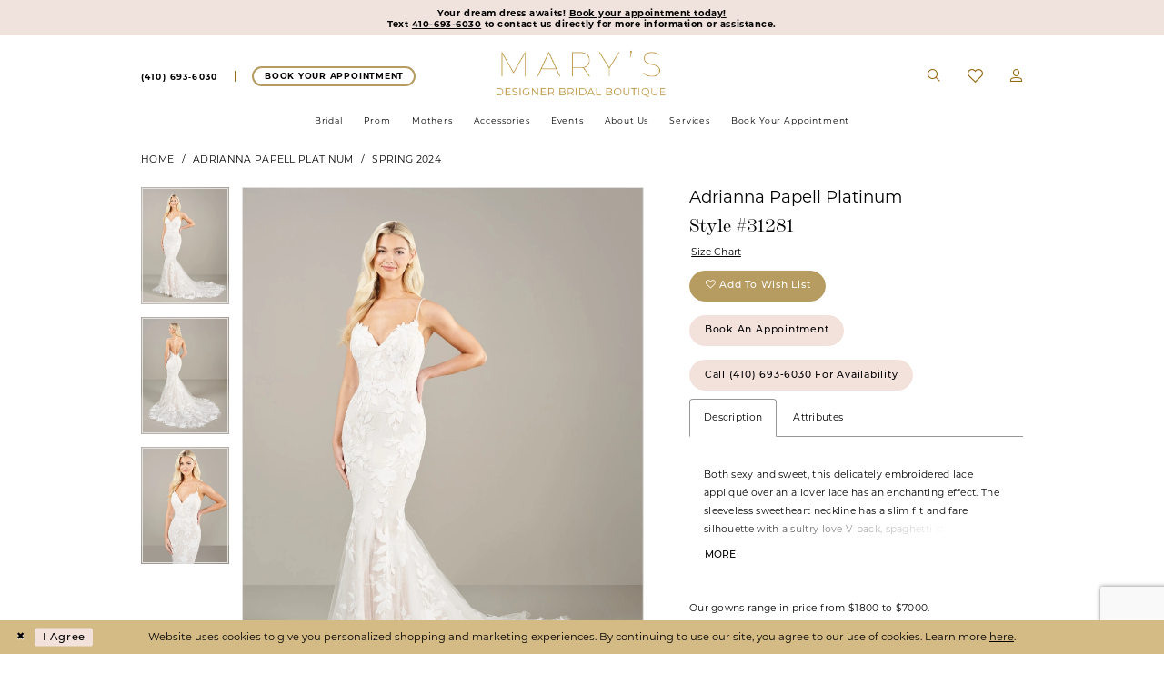

--- FILE ---
content_type: text/html; charset=utf-8
request_url: https://www.marys.com/adrianna-papell/spring-2024/31281
body_size: 21257
content:





<!DOCTYPE html>
<html class="" lang="en-US">
<head>
    
<base href="/">
<meta charset="UTF-8">
<meta name="viewport" content="width=device-width, initial-scale=1, maximum-scale=2, user-scalable=1" />
<meta name="format-detection" content="telephone=yes">

    <link rel="apple-touch-icon" sizes="180x180" href="Themes/Marys/Content/img/favicon/apple-touch-icon.png">
<link rel="icon" type="image/png" sizes="32x32" href="Themes/Marys/Content/img/favicon/favicon-32x32.png">
<link rel="icon" type="image/png" sizes="16x16" href="Themes/Marys/Content/img/favicon/favicon-16x16.png">
<link rel="manifest" href="Themes/Marys/Content/img/favicon/site.webmanifest">
<link rel="mask-icon" href="Themes/Marys/Content/img/favicon/safari-pinned-tab.svg" color="#aaaaaa">
<meta name="msapplication-TileColor" content="#ffffff">
<meta name="msapplication-config" content="Themes/Marys/Content/img/favicon/browserconfig.xml">
<meta name="theme-color" content="#ffffff">
    <link rel="preconnect" href="https://use.typekit.net" crossorigin="anonymous">
<link rel="preconnect" href="https://p.typekit.net" crossorigin="anonymous">
<link rel="preload" href="https://use.typekit.net/mzr3rax.css" as="style">
<link rel="stylesheet" href="https://use.typekit.net/mzr3rax.css"/>


    
<title>Adrianna Papell | Mary&#x27;s Designer Bridal Boutique - 31281 | Mary&#x27;s Designer Bridal Boutique</title>

    <meta property="og:title" content="Adrianna Papell | Mary&#x27;s Designer Bridal Boutique - 31281 | Mary&#x27;s Designer Bridal Boutique" />
    <meta property="og:type" content="website" />
    <meta property="og:url" content="https://www.marys.com/adrianna-papell/spring-2024/31281"/>
        <meta name="description" content="Both sexy and sweet, this delicately embroidered lace appliqu&#xE9; over an allover lace has an enchanting effect. The sleeveless sweetheart neckline has a slim fit and fare silhouette with a sultry love V-back, spaghetti straps and the real showstopper is the sheer petal train." />
        <meta property="og:description" content="Both sexy and sweet, this delicately embroidered lace appliqu&#xE9; over an allover lace has an enchanting effect. The sleeveless sweetheart neckline has a slim fit and fare silhouette with a sultry love V-back, spaghetti straps and the real showstopper is the sheer petal train." />
        <meta property="og:image" content="https://dy9ihb9itgy3g.cloudfront.net/products/$uploads/products/10326/31281/31281__d_c.670.webp" />
        <meta name="twitter:image" content="https://dy9ihb9itgy3g.cloudfront.net/products/$uploads/products/10326/31281/31281__d_c.670.webp">
        <meta name="keywords" content="bridal, prom, special occasion, dresses, gowns, boutique, mary&#x27;s, maryland, annapolis" />
        <meta name="google-site-verification" content="Lz89ZqvBiusRRqrfFkF9El3T4qR3gQnodY4h0i2PMaU" />
        <link rel="canonical" href="https://www.marys.com/adrianna-papell/spring-2024/31281" />

    <link rel="preload" href="/Content/fonts/syvoicomoon/Syvo-Icomoon.woff?y5043x" as="font" type="font/woff" crossorigin>

    <link rel="stylesheet" type="text/css" href="https://www.marys.com/content/theme.min.css?v=20260128083307"/>
    

    


        <script type="application/ld&#x2B;json">
          {
  "@context": "http://schema.org",
  "@graph": [
    {
      "@type": "WebPage",
      "breadcrumb": {
        "@type": "BreadcrumbList",
        "numberOfItems": 3,
        "itemListElement": [
          {
            "@type": "ListItem",
            "position": 1,
            "item": "https://www.marys.com/",
            "name": "Home"
          },
          {
            "@type": "ListItem",
            "position": 2,
            "item": "https://www.marys.com/adrianna-papell",
            "name": "Adrianna Papell Platinum"
          },
          {
            "@type": "ListItem",
            "position": 3,
            "item": "https://www.marys.com/adrianna-papell/spring-2024",
            "name": "Spring 2024"
          }
        ]
      },
      "name": "Adrianna Papell | Mary's Designer Bridal Boutique - 31281 | Mary's Designer Bridal Boutique",
      "description": "Both sexy and sweet, this delicately embroidered lace appliqué over an allover lace has an enchanting effect. The sleeveless sweetheart neckline has a slim fit and fare silhouette with a sultry love V-back, spaghetti straps and the real showstopper is the sheer petal train.",
      "url": "https://www.marys.com/adrianna-papell/spring-2024/31281"
    }
  ]
}
        </script>

    





<!-- Google Tag Manager -->
<script>(function(w,d,s,l,i){w[l]=w[l]||[];w[l].push({'gtm.start':
new Date().getTime(),event:'gtm.js'});var f=d.getElementsByTagName(s)[0],
j=d.createElement(s),dl=l!='dataLayer'?'&l='+l:'';j.async=true;j.src=
'https://www.googletagmanager.com/gtm.js?id='+i+dl;f.parentNode.insertBefore(j,f);
})(window,document,'script','dataLayer','GTM-5DHP2RQ');</script>
<!-- End Google Tag Manager -->

<!-- Start of Async Drift Code -->
<script>
"use strict";

!function() {
  var t = window.driftt = window.drift = window.driftt || [];
  if (!t.init) {
    if (t.invoked) return void (window.console && console.error && console.error("Drift snippet included twice."));
    t.invoked = !0, t.methods = [ "identify", "config", "track", "reset", "debug", "show", "ping", "page", "hide", "off", "on" ], 
    t.factory = function(e) {
      return function() {
        var n = Array.prototype.slice.call(arguments);
        return n.unshift(e), t.push(n), t;
      };
    }, t.methods.forEach(function(e) {
      t[e] = t.factory(e);
    }), t.load = function(t) {
      var e = 3e5, n = Math.ceil(new Date() / e) * e, o = document.createElement("script");
      o.type = "text/javascript", o.async = !0, o.crossorigin = "anonymous", o.src = "https://js.driftt.com/include/" + n + "/" + t + ".js";
      var i = document.getElementsByTagName("script")[0];
      i.parentNode.insertBefore(o, i);
    };
  }
}();
drift.SNIPPET_VERSION = '0.3.1';
drift.load('u4ndfke4kb83');
</script>
<!-- End of Async Drift Code -->

<!-- Google tag (gtag.js) -->
<script async src="https://www.googletagmanager.com/gtag/js?id=AW-775149685"></script>
<script>
  window.dataLayer = window.dataLayer || [];
  function gtag(){dataLayer.push(arguments);}
  gtag('js', new Date());

  gtag('config', 'AW-775149685');
</script>
</head>
<body class="page-pdp page-common page-white  ">
    <!--[if lt IE 11]>
      <p class="browsehappy">You are using an <strong>outdated</strong> browser. Please <a href="http://browsehappy.com/">upgrade your browser</a> to improve your experience.</p>
    <![endif]-->
    <div class="hidden-vars" data-vars>
    <div class="breakpoint-xl" data-var-name="breakpoint" data-var-type="xl" data-var-value="width"></div>
    <div class="breakpoint-lg" data-var-name="breakpoint" data-var-type="lg" data-var-value="width"></div>
    <div class="breakpoint-md" data-var-name="breakpoint" data-var-type="md" data-var-value="width"></div>
    <div class="breakpoint-sm" data-var-name="breakpoint" data-var-type="sm" data-var-value="width"></div>
    <div class="color-primary" data-var-name="color" data-var-type="primary" data-var-value="color"></div>
    <div class="color-secondary" data-var-name="color" data-var-type="secondary" data-var-value="color"></div>
</div>
    <!-- Loader -->
    <div id="spinner" class="loader">
        <div class="round">
            <div class="section"></div>
        </div>
    </div>
    <div class="app-container app-container-fix">
        





<div class="primary-block iblock-fix" data-property="fixed-header">
    


    <div class="preheader-promo" id="preheader-promo-common" data-property="preheader-promo">
        <div class="container-fluid">
            <div class="row">
                <div class="common-top-promo">
                    
    <div class="common-message" role="status" 
         data-popup="commonTopPromo" 
         data-popup-expires="1"
         style="display:none;">
        <div class="common-message--blocks iblock-fix">

                <div class="common-message--block common-message--block-text-list">
                    <div class="common-message--text-list">
                        <div class="list">
                                <div class="list-item common-message--text-list-description-item">
                                    <div class="common-message--text common-message--text-list-description">
                                        <p>Your dream dress awaits! <a href="appointments" target="_self">Book your appointment today!</a></p>
<p>Text <a href="sms:4106936030" target="_self">410-693-6030</a> to contact us directly for more information or assistance.</p>
                                    </div>
                                </div>

                        </div>
                    </div>
                </div>


        </div>
    </div>

                </div>
            </div>
        </div>
    </div>


        <div class="preheader preheader-appointment-wrapper hidden-gt-sm hidden-mobile-sticky" id="preheader-appointment-wrapper">
            <div class="container">
                <div class="row">
                    <div class="preheader-appointment">
                            <a href="appointments" aria-label="Appointments" class="appointments-btn">
        <i class="icomoon icomoon-calendar"
           aria-hidden="true"></i>
        <span>Book Your Appointment</span>
    </a>
                    </div>
                </div>
            </div>
        </div>

    <div class="preheader preheader-main" id="preheader">
        <div class="container">
            <div class="row">
                <div class="preheader-blocks">
                    <a href="/"
                       class="brand-logo"
                      
                       aria-label="Mary&#x27;s Bridal">
                        <img src="logos/main-logo?v=a002ccf1-5d2b-b84f-fbc3-2e7f759ec0f5" alt="Mary&#x27;s Bridal" />
                    </a>

                    <div class="preheader-block preheader-left header-style">
                        <ul role="menu" aria-label="Preheader Menu. Buttons: Hamburger menu, phone, appointment" class="has-separators">
                            <li role="menuitem" class="hidden-gt-sm">
                                <span class="navbar-toggle menu-item collapsed"
      data-toggle="collapse"
      data-target="#main-navbar"
      role="button"
      aria-label="Toggle Main Navigation Menu"
      aria-controls="main-navbar"
      aria-haspopup="true"
      aria-expanded="false">
    <i class="icomoon icomoon-hamburger-menu"
       aria-hidden="true"></i>
</span>
                            </li>
                                <li role="menuitem" class="hidden-icon hidden-mobile-sticky">
                                    <a href="tel:4106936030" 
        rel="nofollow" 
        aria-label="Phone us">
        <i class="icomoon icomoon-phone" aria-hidden="true"></i>
        <span>(410)&nbsp;693&#8209;6030</span>
    </a>
                                </li>

                                <li role="menuitem" class="hidden-icon hidden-xs hidden-sm">
                                        <a href="appointments" aria-label="Appointments" class="appointments-btn">
        <i class="icomoon icomoon-calendar"
           aria-hidden="true"></i>
        <span>Book Your Appointment</span>
    </a>
                                </li>
                        </ul>
                    </div>

                    <div class="preheader-block preheader-right header-style">
                        <ul role="menu" aria-label="Preheader Menu. Buttons: appointment, phone, search, wishlist, account">
                                <li role="menuitem" class="hidden visible-mobile-sticky">
                                        <a href="appointments" aria-label="Appointments" class="appointments-btn">
        <i class="icomoon icomoon-calendar"
           aria-hidden="true"></i>
        <span>Book Your Appointment</span>
    </a>
                                </li>

                                <li role="menuitem" class="hidden visible-mobile-sticky">
                                    <a href="tel:4106936030" 
        rel="nofollow" 
        aria-label="Phone us">
        <i class="icomoon icomoon-phone" aria-hidden="true"></i>
        <span>(410)&nbsp;693&#8209;6030</span>
    </a>
                                </li>

                            <li role="menuitem">
                                <a class="show-search" 
   href="search" 
   aria-haspopup="true" 
   aria-expanded="false" 
   aria-label="Show search">
    <i class="icomoon icomoon-search" aria-hidden="true"></i>
    <span>Search</span>
</a>

                                <div class="search-holder">
                                    
<div name="search-form"
     role="search"
     aria-label="Search form"
     class="search-form iblock-fix collapsed">
    <div class="search-group ui-widget">
        <div class="search-btn search-btn-left">
            <button type="submit"
                    data-trigger="search"
                    aria-label="Submit Search">
                <i class="icomoon icomoon-search"
                   aria-hidden="true"></i>
            </button>
        </div>
        <div class="search-btn search-btn-right">
            <button type="button"
                    class="close-search-form"
                    aria-label="Close Search">
                <i class="icomoon icomoon-close-x"
                   aria-hidden="true"></i>
            </button> 
        </div>
        <input type="search"
               name="query"
               class="ui-autocomplete-input"
               placeholder="Search..."
               aria-label="Enter Search Text"
               data-property="search"
               autocomplete="off">
    </div>
</div>
                                </div>
                            </li>

                            <li role="menuitem">
                                <a href="/wishlist"
   aria-label="Visit Wishlist Page">
    <i class="icomoon icomoon-heart"
       aria-hidden="true"></i>
    <span>Favs</span>
</a>
                            </li>

                            <li role="menuitem" class="hidden-xs hidden-sm">
                                <a href="/account/information"
    class="dropdown-toggle menu-item"
    data-toggle="dropdown"
    role="button"
    aria-label="Open Account Dialog"
    aria-haspopup="true"
    aria-expanded="false">
    <i class="icomoon icomoon-user" aria-hidden="true"></i>
    <span>Sign In</span>
</a>
<div class="dropdown-menu clickable cart-popup"
     role="dialog"
     aria-label="Account Dialog">
    <span class="fl-right close-dropdown"
          data-trigger="cart"
          role="button"
          aria-label="Toggle Account Dialog"
          aria-haspopup="true"
          aria-expanded="false">
    </span>
    <div class="account-dropdown">
        <ul>
                <li>
                    <a href="/login">Sign In</a>
                </li>
                <li>
                    <a href="/register">Sign Up</a>
                </li>
                <li>
                    <a href="/wishlist">Wishlist</a>
                </li>
        </ul>
    </div>
</div>
                            </li>
                            
                        </ul>
                    </div>
                </div>
            </div>
        </div>
    </div>

    <header class="header iblock-fix" id="header">
        <div class="container"> 
            <div class="row">
                <div class="header-blocks clearfix">
                    <div class="header-navbar">
                        

<div id="main-navbar" class="navbar-collapse main-navbar main-navbar-extended collapse">
    <div class="main-navbar-extended-contents">
        
<div class="main-navbar-extended-header hidden-gt-sm">
    <div class="main-navbar-extended-header-search">
        
<div name="search-form"
     role="search"
     aria-label="Search form"
     class="search-form iblock-fix collapsed">
    <div class="search-group ui-widget">
        <div class="search-btn search-btn-left">
            <button type="submit"
                    data-trigger="search"
                    aria-label="Submit Search">
                <i class="icomoon icomoon-search"
                   aria-hidden="true"></i>
            </button>
        </div>
        <div class="search-btn search-btn-right">
            <button type="button"
                    class="close-search-form"
                    aria-label="Close Search">
                <i class="icomoon icomoon-close-x"
                   aria-hidden="true"></i>
            </button> 
        </div>
        <input type="search"
               name="query"
               class="ui-autocomplete-input"
               placeholder="Search..."
               aria-label="Enter Search Text"
               value=""
               data-property="search"
               autocomplete="off">
    </div>
</div>
    </div>
</div>
        
<div class="main-navbar-extended-body">
    




<nav class="common-navbar" role="navigation" id="common-navbar" aria-label="Main Navigation">
    <span
          class="close-navbar close-btn "
          data-toggle="collapse"
          data-target="#main-navbar"
          role="button"
          tabindex="0"
          aria-controls="main-navbar"
          aria-haspopup="true"
          aria-expanded="false"
          aria-label="Close Navbar">
    </span>

            <ul role="menubar" aria-label="Main Navigation Menu">
                    <li role="none" data-menu-item>
                            <input type="checkbox" autocomplete="off" 
                                   data-trigger="menu-opener"
                                   tabindex="-1"
                                   aria-label="Toggle Bridal Sub Menu"/>
                        <a class="navbar-item" role="menuitem" tabindex="0" aria-haspopup="true" aria-expanded="false" href="/collections/bridal" rel="" target="">
                            <span>Bridal</span>
                            <i class="sign" aria-hidden="true"></i>
                        </a>
                            <ul role="menu"
                                aria-label="Bridal Sub Menu"
                                class="common-sub-menu">
                                
        <li role="none"
            data-menu-item="empty">
                <input type="checkbox"
                       autocomplete="off"
                       data-trigger="menu-opener"
                       tabindex="-1"
                       aria-label="Toggle Sub Menu"/>
                <ul role="menu"
                    aria-label=" Sub Menu">
                    
        <li role="none"
            data-menu-item="">
                <a class="navbar-item" role="menuitem" tabindex="0" aria-haspopup="false" aria-expanded="false" href="/allure" rel="" target="">
                    <span>Allure Bridals</span>
                    <i class="sign" aria-hidden="true"></i>
                </a>
        </li>        
        <li role="none"
            data-menu-item="">
                <a class="navbar-item" role="menuitem" tabindex="-1" aria-haspopup="false" aria-expanded="false" href="/elizabeth-lee" rel="" target="">
                    <span>Elizabeth Lee</span>
                    <i class="sign" aria-hidden="true"></i>
                </a>
        </li>        
        <li role="none"
            data-menu-item="">
                <a class="navbar-item" role="menuitem" tabindex="-1" aria-haspopup="false" aria-expanded="false" href="/justin-alexander" rel="" target="">
                    <span>Justin Alexander</span>
                    <i class="sign" aria-hidden="true"></i>
                </a>
        </li>        
        <li role="none"
            data-menu-item="">
                <a class="navbar-item" role="menuitem" tabindex="-1" aria-haspopup="false" aria-expanded="false" href="/kitty-chen" rel="" target="">
                    <span>Kitty Chen</span>
                    <i class="sign" aria-hidden="true"></i>
                </a>
        </li>        
        <li role="none"
            data-menu-item="">
                <a class="navbar-item" role="menuitem" tabindex="-1" aria-haspopup="false" aria-expanded="false" href="/martin-thornburg" rel="" target="">
                    <span>Martin Thornburg</span>
                    <i class="sign" aria-hidden="true"></i>
                </a>
        </li>        
        <li role="none"
            data-menu-item="">
                <a class="navbar-item" role="menuitem" tabindex="-1" aria-haspopup="false" aria-expanded="false" href="/sophia-tolli" rel="" target="">
                    <span>Sophia Tolli</span>
                    <i class="sign" aria-hidden="true"></i>
                </a>
        </li>        
        <li role="none"
            data-menu-item="">
                <a class="navbar-item" role="menuitem" tabindex="-1" aria-haspopup="false" aria-expanded="false" href="/collections/bridal" rel="" target="">
                    <span>View All Designers</span>
                    <i class="sign" aria-hidden="true"></i>
                </a>
        </li>        
        <li role="none"
            data-menu-item="">
                <a class="navbar-item" role="menuitem" tabindex="-1" aria-haspopup="false" aria-expanded="false" href="last-minute-brides" rel="" target="">
                    <span>Last Minute Brides</span>
                    <i class="sign" aria-hidden="true"></i>
                </a>
        </li>        
        <li role="none"
            data-menu-item="">
                <a class="navbar-item" role="menuitem" tabindex="-1" aria-haspopup="false" aria-expanded="false" href="/collections/bridesmaids" rel="" target="">
                    <span>Bridesmaids</span>
                    <i class="sign" aria-hidden="true"></i>
                </a>
        </li>        
        <li role="none"
            data-menu-item="">
                <a class="navbar-item" role="menuitem" tabindex="-1" aria-haspopup="false" aria-expanded="false" href="/collections/flowergirl" rel="" target="">
                    <span>Flower Girl</span>
                    <i class="sign" aria-hidden="true"></i>
                </a>
        </li>        

                </ul>
        </li>        

                            </ul>                                
                    </li>
                    <li role="none" data-menu-item>
                            <input type="checkbox" autocomplete="off" 
                                   data-trigger="menu-opener"
                                   tabindex="-1"
                                   aria-label="Toggle Prom Sub Menu"/>
                        <a class="navbar-item" role="menuitem" tabindex="-1" aria-haspopup="true" aria-expanded="false" href="/collections/prom" rel="" target="">
                            <span>Prom</span>
                            <i class="sign" aria-hidden="true"></i>
                        </a>
                            <ul role="menu"
                                aria-label="Prom Sub Menu"
                                class="common-sub-menu">
                                
        <li role="none"
            data-menu-item="empty">
                <input type="checkbox"
                       autocomplete="off"
                       data-trigger="menu-opener"
                       tabindex="-1"
                       aria-label="Toggle Sub Menu"/>
                <ul role="menu"
                    aria-label=" Sub Menu">
                    
        <li role="none"
            data-menu-item="">
                <a class="navbar-item" role="menuitem" tabindex="0" aria-haspopup="false" aria-expanded="false" href="/collections/homecoming" rel="" target="">
                    <span>Homecoming</span>
                    <i class="sign" aria-hidden="true"></i>
                </a>
        </li>        
        <li role="none"
            data-menu-item="">
                <a class="navbar-item" role="menuitem" tabindex="-1" aria-haspopup="false" aria-expanded="false" href="/collections/quinceanera" rel="" target="">
                    <span>Quinceanera</span>
                    <i class="sign" aria-hidden="true"></i>
                </a>
        </li>        

                </ul>
        </li>        

                            </ul>                                
                    </li>
                    <li role="none" data-menu-item>
                        <a class="navbar-item" role="menuitem" tabindex="-1" aria-haspopup="false" aria-expanded="false" href="/collections/motherofthebride" rel="" target="">
                            <span>Mothers</span>
                            <i class="sign" aria-hidden="true"></i>
                        </a>
                    </li>
                    <li role="none" data-menu-item>
                            <input type="checkbox" autocomplete="off" 
                                   data-trigger="menu-opener"
                                   tabindex="-1"
                                   aria-label="Toggle Accessories Sub Menu"/>
                        <a class="navbar-item" role="menuitem" tabindex="-1" aria-haspopup="true" aria-expanded="false" href="/collections/accessories" rel="" target="">
                            <span>Accessories</span>
                            <i class="sign" aria-hidden="true"></i>
                        </a>
                            <ul role="menu"
                                aria-label="Accessories Sub Menu"
                                class="common-sub-menu">
                                
        <li role="none"
            data-menu-item="empty">
                <input type="checkbox"
                       autocomplete="off"
                       data-trigger="menu-opener"
                       tabindex="-1"
                       aria-label="Toggle Sub Menu"/>
                <ul role="menu"
                    aria-label=" Sub Menu">
                    
        <li role="none"
            data-menu-item="">
                <a class="navbar-item" role="menuitem" tabindex="0" aria-haspopup="false" aria-expanded="false" href="/collections/shoes" rel="" target="">
                    <span>Shoes</span>
                    <i class="sign" aria-hidden="true"></i>
                </a>
        </li>        
        <li role="none"
            data-menu-item="">
                <a class="navbar-item" role="menuitem" tabindex="-1" aria-haspopup="false" aria-expanded="false" href="/collections/jewelry" rel="" target="">
                    <span>Jewelry</span>
                    <i class="sign" aria-hidden="true"></i>
                </a>
        </li>        

                </ul>
        </li>        

                            </ul>                                
                    </li>
                    <li role="none" data-menu-item>
                        <a class="navbar-item" role="menuitem" tabindex="-1" aria-haspopup="false" aria-expanded="false" href="/events" rel="" target="">
                            <span>Events</span>
                            <i class="sign" aria-hidden="true"></i>
                        </a>
                    </li>
                    <li role="none" data-menu-item>
                            <input type="checkbox" autocomplete="off" 
                                   data-trigger="menu-opener"
                                   tabindex="-1"
                                   aria-label="Toggle About Us Sub Menu"/>
                        <a class="navbar-item" role="menuitem" tabindex="-1" aria-haspopup="true" aria-expanded="false" href="about-us" rel="" target="">
                            <span>About Us</span>
                            <i class="sign" aria-hidden="true"></i>
                        </a>
                            <ul role="menu"
                                aria-label="About Us Sub Menu"
                                class="common-sub-menu">
                                
        <li role="none"
            data-menu-item="empty">
                <input type="checkbox"
                       autocomplete="off"
                       data-trigger="menu-opener"
                       tabindex="-1"
                       aria-label="Toggle Sub Menu"/>
                <ul role="menu"
                    aria-label=" Sub Menu">
                    
        <li role="none"
            data-menu-item="">
                <a class="navbar-item" role="menuitem" tabindex="0" aria-haspopup="false" aria-expanded="false" href="about-us" rel="" target="">
                    <span>About Us</span>
                    <i class="sign" aria-hidden="true"></i>
                </a>
        </li>        
        <li role="none"
            data-menu-item="">
                <a class="navbar-item" role="menuitem" tabindex="-1" aria-haspopup="false" aria-expanded="false" href="contact-us" rel="" target="">
                    <span>Contact Us</span>
                    <i class="sign" aria-hidden="true"></i>
                </a>
        </li>        
        <li role="none"
            data-menu-item="">
                <a class="navbar-item" role="menuitem" tabindex="-1" aria-haspopup="false" aria-expanded="false" href="faq" rel="" target="">
                    <span>Frequently Asked Questions</span>
                    <i class="sign" aria-hidden="true"></i>
                </a>
        </li>        
        <li role="none"
            data-menu-item="">
                <a class="navbar-item" role="menuitem" tabindex="-1" aria-haspopup="false" aria-expanded="false" href="/blog" rel="" target="">
                    <span>Blog</span>
                    <i class="sign" aria-hidden="true"></i>
                </a>
        </li>        
        <li role="none"
            data-menu-item="">
                <a class="navbar-item" role="menuitem" tabindex="-1" aria-haspopup="false" aria-expanded="false" href="videos" rel="" target="">
                    <span>Mary's Videos</span>
                    <i class="sign" aria-hidden="true"></i>
                </a>
        </li>        
        <li role="none"
            data-menu-item="">
                <a class="navbar-item" role="menuitem" tabindex="-1" aria-haspopup="false" aria-expanded="false" href="our-brides" rel="" target="">
                    <span>Mary's Love Stories</span>
                    <i class="sign" aria-hidden="true"></i>
                </a>
        </li>        
        <li role="none"
            data-menu-item="">
                <a class="navbar-item" role="menuitem" tabindex="-1" aria-haspopup="false" aria-expanded="false" href="/our-prom-girls" rel="" target="">
                    <span>Mary's Prom Girls</span>
                    <i class="sign" aria-hidden="true"></i>
                </a>
        </li>        

                </ul>
        </li>        

                            </ul>                                
                    </li>
                    <li role="none" data-menu-item>
                            <input type="checkbox" autocomplete="off" 
                                   data-trigger="menu-opener"
                                   tabindex="-1"
                                   aria-label="Toggle Services Sub Menu"/>
                        <a class="navbar-item" role="menuitem" tabindex="-1" aria-haspopup="true" aria-expanded="false" href="appointments" rel="" target="">
                            <span>Services</span>
                            <i class="sign" aria-hidden="true"></i>
                        </a>
                            <ul role="menu"
                                aria-label="Services Sub Menu"
                                class="common-sub-menu">
                                
        <li role="none"
            data-menu-item="empty">
                <input type="checkbox"
                       autocomplete="off"
                       data-trigger="menu-opener"
                       tabindex="-1"
                       aria-label="Toggle Sub Menu"/>
                <ul role="menu"
                    aria-label=" Sub Menu">
                    
        <li role="none"
            data-menu-item="">
                <a class="navbar-item" role="menuitem" tabindex="0" aria-haspopup="false" aria-expanded="false" href="virtual-appointment-page" rel="" target="">
                    <span>Virtual Appointments</span>
                    <i class="sign" aria-hidden="true"></i>
                </a>
        </li>        
        <li role="none"
            data-menu-item="">
                <a class="navbar-item" role="menuitem" tabindex="-1" aria-haspopup="false" aria-expanded="false" href="wedding-gown-preservation" rel="" target="">
                    <span>Wedding Gown Preservation</span>
                    <i class="sign" aria-hidden="true"></i>
                </a>
        </li>        
        <li role="none"
            data-menu-item="">
                <a class="navbar-item" role="menuitem" tabindex="-1" aria-haspopup="false" aria-expanded="false" href="alterations" rel="" target="">
                    <span>Alterations</span>
                    <i class="sign" aria-hidden="true"></i>
                </a>
        </li>        
        <li role="none"
            data-menu-item="">
                <a class="navbar-item" role="menuitem" tabindex="-1" aria-haspopup="false" aria-expanded="false" href="custom-wedding-dresses" rel="" target="">
                    <span>Custom Design</span>
                    <i class="sign" aria-hidden="true"></i>
                </a>
        </li>        

                </ul>
        </li>        

                            </ul>                                
                    </li>
                    <li role="none" data-menu-item>
                        <a class="navbar-item" role="menuitem" tabindex="-1" aria-haspopup="false" aria-expanded="false" href="appointments" rel="" target="">
                            <span>Book Your Appointment</span>
                            <i class="sign" aria-hidden="true"></i>
                        </a>
                    </li>
            </ul>
</nav>



</div>
        
<div class="main-navbar-extended-footer hidden-gt-sm">
    <div class="main-navbar-extended-footer-icons">
        <ul>
                    <li>
                        <a href="/wishlist">
                            <i class="icon-syvo icon-heart-o" aria-hidden="true"></i>
                            <span>Wishlist</span>
                        </a>
                    </li>
                <li>
                    <a href="/login">
                        <i class="icon-syvo icon-user-o" aria-hidden="true"></i>
                        <span>Sign In</span>
                    </a>
                </li>
                <li>
                    <a href="/register">
                        <i class="icon-syvo icon-user-o" aria-hidden="true"><span>+</span></i>
                        <span>Sign Up</span>
                    </a>
                </li>
        </ul>
    </div>
</div>
    </div>
    
<div class="main-navbar-extended-overlay" data-toggle="collapse" data-target="#main-navbar" aria-haspopup="false" aria-expanded="false" aria-hidden="true"></div>
</div>
                    </div>
                </div>
            </div>
        </div>
    </header>
</div>
        <div class="main-content">
            



<div class="details-cmp common-cmp bootstrap-iso iblock-fix">

    

<section class="section-breadcrumbs">
    <div class="container">
        <div class="row">
            <div class="common-breadcrumbs">
                <ul>
                        <li>
                                <a class=""
                                   href="/">Home</a>

                        </li>
                        <li>
                                <a class=""
                                   href="/adrianna-papell">Adrianna Papell Platinum</a>

                        </li>
                        <li>
                                <a class=""
                                   href="/adrianna-papell/spring-2024">Spring 2024</a>

                        </li>
                </ul>
            </div>
        </div>

    </div>
</section>

    <section class="section-product" data-product-id="19063">
        <div class="container">
            <div class="row">
                <div class="product-bio">
                    <div class="product-detailed clearfix iblock-fix">
                        <div class="product-info product-visual">

                            




<div class="product-media">
    

    <div class="product-views clearfix" data-property="parent">
        <span role="heading" aria-level="2" class="sr-only">Products Views Carousel</span>
        <a href="#products-views-skip" title="Skip to end" class="sr-only sr-only-focusable" 
           data-trigger="scroll-to" data-target="#products-views-skip">Skip to end</a>
        

<div class="product-view previews">
        <div class="list" data-list="previews" aria-label="Adrianna Papell Platinum Style #31281 thumbnail list">

                    <div class="list-item">
                        <div class="preview has-background"
                             style="background-image: url('https://dy9ihb9itgy3g.cloudfront.net/products/$uploads/products/10326/31281/31281__d_c.340.webp')"
                             data-trigger="color-filter-all"
                             data-value-id="">
                            <img src="https://dy9ihb9itgy3g.cloudfront.net/products/$uploads/products/10326/31281/31281__d_c.340.webp" alt="Adrianna Papell Platinum Style #31281 #0 default frontface vertical thumbnail"/>
                        </div>
                    </div>
                    <div class="list-item">
                        <div class="preview has-background"
                             style="background-image: url('https://dy9ihb9itgy3g.cloudfront.net/products/$uploads/products/10326/31281/31281__b.340.webp')"
                             data-trigger="color-filter-all"
                             data-value-id="">
                            <img src="https://dy9ihb9itgy3g.cloudfront.net/products/$uploads/products/10326/31281/31281__b.340.webp" alt="Adrianna Papell Platinum Style #31281 #1 default backface vertical thumbnail"/>
                        </div>
                    </div>
                    <div class="list-item">
                        <div class="preview has-background"
                             style="background-image: url('https://dy9ihb9itgy3g.cloudfront.net/products/$uploads/products/10326/31281/31281__f_c.340.webp')"
                             data-trigger="color-filter-all"
                             data-value-id="">
                            <img src="https://dy9ihb9itgy3g.cloudfront.net/products/$uploads/products/10326/31281/31281__f_c.340.webp" alt="Adrianna Papell Platinum Style #31281 #2 frontface vertical cropped thumbnail"/>
                        </div>
                    </div>
        </div>
</div>
        

<div class="product-view overviews common-videolist">

        <div class="list" data-list="overviews" data-slick>
                    <div class="list-item slick-current">
                        <div class="overview"
                             data-lazy-background
                             data-value-id=""
                             data-related-image="true">
                            <a href="https://dy9ihb9itgy3g.cloudfront.net/products/$uploads/products/10326/31281/31281__d_c.2000.webp"
                               class="MagicZoom overview-media" data-options="lazyZoom: true; textClickZoomHint: Click to zoom"
                               aria-label="Full size Adrianna Papell Platinum Style #31281 #0 default frontface vertical picture">
                                <img data-lazy="https://dy9ihb9itgy3g.cloudfront.net/products/$uploads/products/10326/31281/31281__d_c.740.webp" 
                                     alt="Adrianna Papell Platinum Style #31281 #0 default frontface vertical picture"/>
                            </a>
                        </div>
                    </div>
                    <div class="list-item ">
                        <div class="overview"
                             data-lazy-background
                             data-value-id=""
                             data-related-image="true">
                            <a href="https://dy9ihb9itgy3g.cloudfront.net/products/$uploads/products/10326/31281/31281__b.2000.webp"
                               class="MagicZoom overview-media" data-options="lazyZoom: true; textClickZoomHint: Click to zoom"
                               aria-label="Full size Adrianna Papell Platinum Style #31281 #1 default backface vertical picture">
                                <img data-lazy="https://dy9ihb9itgy3g.cloudfront.net/products/$uploads/products/10326/31281/31281__b.740.webp" 
                                     alt="Adrianna Papell Platinum Style #31281 #1 default backface vertical picture"/>
                            </a>
                        </div>
                    </div>
                    <div class="list-item ">
                        <div class="overview"
                             data-lazy-background
                             data-value-id=""
                             data-related-image="true">
                            <a href="https://dy9ihb9itgy3g.cloudfront.net/products/$uploads/products/10326/31281/31281__f_c.2000.webp"
                               class="MagicZoom overview-media" data-options="lazyZoom: true; textClickZoomHint: Click to zoom"
                               aria-label="Full size Adrianna Papell Platinum Style #31281 #2 frontface vertical cropped picture">
                                <img data-lazy="https://dy9ihb9itgy3g.cloudfront.net/products/$uploads/products/10326/31281/31281__f_c.740.webp" 
                                     alt="Adrianna Papell Platinum Style #31281 #2 frontface vertical cropped picture"/>
                            </a>
                        </div>
                    </div>
        </div>
    
    <div class="controls">
        <div class="list">
            <div class="list-item">
            </div>
        </div>
    </div>

    

</div>
        <div id="products-views-skip" class="sr-only" tabindex="-1">Products Views Carousel End</div>
    </div>

</div>

<div class="visual-dots dots-placeholder"></div>

<div class="social-networks social-share social-share-single">
    <ul>
        <li>
            <span class="share-title">
                Share:
            </span>
        </li>
                    <li style="display: none;">
                        <a href="https://www.pinterest.com/annapolisbrides/_created/"
                           data-property="pinterest-share"
                           data-placement="Social group"
                           target="_blank" title="Pinterest" aria-label="Share using Pinterest">
                            <i class="fa fa-pinterest-p" aria-hidden="true"></i>
                        </a>
                    </li>
        
    </ul>
</div>




                        </div>
                        <div class="product-info product-sheet" data-property="product-details">

                            


<div class="product-heading">
    <div class="option name">
        
    <h1 role="heading" aria-level="1">
        Adrianna Papell Platinum
    </h1>

    <h3 role="heading" aria-level="2">
        Style #31281
    </h3>


    </div>
    

</div>




    <div class="product-dynamic">
        
            <div class="option option-size">

    <div class="option-header">

<div class="size-addon product-options-addon">
    <a href="javascript:void(0);"
       class="btn btn-chart option-display"
       data-trigger="open-sizechart"
       role="button"
       aria-label="Size Chart"
       aria-haspopup="true"
       aria-expanded="false">
        Size Chart
    </a>
</div>    </div>
            </div>
        
    </div>



<div class="product-actions" aria-live="polite" aria-label="Product buttons. Cart and Wishlist buttons state depends on color/size combination chosen">
    <div class="option buttons-block">


    <div class="relative-container">
        <div class="cart-hint" data-property="cart-tooltip">
    <a href="#" class="cart-hint-close" data-trigger="cart-tooltip-close" aria-label="Close ship date tooltip"><span aria-hidden="true">&#10006;</span></a>
    <div class="cart-hint-header">
        <span class="h5" data-change="cart-tooltip-header">Ship date:</span>
    </div>
    <div class="cart-hint-body">
        <p data-change="cart-tooltip-text"></p>
    </div>
    <div class="cart-hint-arrow"></div>
</div>
        <a href="javascript:void(0);" class="btn btn-success-invert btn__add-wishlist" data-property="add-wishlist" data-value="true">
            <i class="fa fa-heart-o btn__add-wishlist__icon" aria-hidden="true"></i>
            <span class="btn__add-wishlist__title">Add To Wish List</span>
            <i class="fa fa-check btn__add-wishlist__icon--active" aria-hidden="true"></i>
            <span class="btn__add-wishlist__title--active"></span>
        </a>
    </div>
    <a href="/appointments" class="btn btn-success" data-property="book-appointment" >
        Book an Appointment
    </a>
    <a href="tel:4106936030" data-property="cart-call" data-value="true"
       class="btn btn-success text-uppercase hide">
        Call (410)&nbsp;693&#8209;6030 for Availability
    </a>
    

    </div>
</div>






    <div class="product-attributes">
        <div class="option description">
            


    <div class="tabs tabs-description">
        <ul class="nav nav-tabs">
                <li class="active">
                    <a data-toggle="tab" href="#description" class="option-title">Description</a>
                </li>
                <li class="">
                    <a data-toggle="tab" href="#attributes" class="option-title">Attributes</a>
                </li>
        </ul>
        <div class="tab-content">
                <div id="description" class="tab-pane fade in active">
                    <div class="product-detailed-description theme-typo" data-property="description">
                        Both sexy and sweet, this delicately embroidered lace appliqué over an allover lace has an enchanting effect. The sleeveless sweetheart neckline has a slim fit and fare silhouette with a sultry love V-back, spaghetti straps and the real showstopper is the sheer petal train.
                    </div>
                    <a href="javascript:void(0);" class="btn btn-link"
                       data-property="more" role="button" aria-label="Toggle expanded description">
                    </a>
                </div>

                <div id="attributes" class="tab-pane fade ">
                    <ul class="attr-ul">
                            <li>
                                <div>Fabric: </div>
                                <div>
                                    Lace
                                </div>
                            </li>
                    </ul>
                </div>

        </div>
    </div>

        </div>
    </div>
    <div>
        <div class="option description">
            
    <div style="position: relative">
        <div class="pdp-disclaimer-description"
             ><p>Our gowns range in price from $1800 to $7000.</p>
<p>Not all gowns are available in-store. Please <a href="/contact-us" target="_self">contact</a> the store if you are seeking specific availability.</p></div>

    </div>
        <hr />

        </div>
    </div>




                        </div>
                    </div>

                    


                </div>
            </div>
        </div>
    </section>


    


    <section class="section-header">
        <div class="container">
            <div class="row">
                <div class="header">
                    <h2>Related Products</h2>
                </div>
            </div>
        </div>
    </section>
    <section class="section-recommended section-related" aria-label="Related Products">
        <span role="heading" aria-level="2" class="sr-only">Related Products Carousel</span>
        <a href="#related-products-skip" title="Skip to end" class="sr-only sr-only-focusable"
           data-trigger="scroll-to" data-target="#related-products-skip">Skip to end</a>
        <div class="container">
            <div class="row">
                <div class="recommended-products related-products" data-property="related-products">
                        
    <div class="product-list  prices-hidden colors-hidden" aria-label="Product List" data-property="product-list">
        <div class="list" data-list="products">

                    <div class="list-item" data-layout-width>
                        
<div class="product " data-property="parent" data-product-id="19071">

    <div class="product-content product-content-visual clearfix">
       


    <a href="/adrianna-papell/spring-2024/31290" class="product-images" data-link="product-images" 
       role="presentation" 
       tabindex="-1" 
       aria-label="Visit Adrianna Papell Platinum Style | 31290 Page">
        <div class="list" data-list="product-images" role="list">
            <div class="list-item" role="listitem">
                


<div class="product-image product-image-default has-background" data-img="default" style="background-image: url(&#x27;https://dy9ihb9itgy3g.cloudfront.net/products/$uploads/products/10326/31290/31290__d_c.740.webp&#x27;)" data-related-image="true"><img alt="Adrianna Papell Platinum Style | 31290 Default Thumbnail Image" src="https://dy9ihb9itgy3g.cloudfront.net/products/$uploads/products/10326/31290/31290__d_c.740.webp" /></div>


            </div>
        </div>
    </a>

        
        

    </div>
    
    <div class="product-content product-content-brief clearfix">

        
        <div class="product-brief">

            <a href="/adrianna-papell/spring-2024/31290" data-link="product-title" class="product-brief-content product-brief-content-title">
                <div class="product-title">
    <div class="title title-small" title="Adrianna Papell Platinum Style | 31290">
        <h4 role="presentation" aria-level="4">
            <span data-layout-font>Adrianna Papell Platinum</span>
        </h4>
        <h5 role="presentation" aria-level="5">
            <span data-layout-font>Style | 31290</span>
        </h5>
</div>
</div>
            </a>

            


        </div>
    </div>
</div>
                    </div>
                    <div class="list-item" data-layout-width>
                        
<div class="product " data-property="parent" data-product-id="19070">

    <div class="product-content product-content-visual clearfix">
       


    <a href="/adrianna-papell/spring-2024/31289" class="product-images" data-link="product-images" 
       role="presentation" 
       tabindex="-1" 
       aria-label="Visit Adrianna Papell Platinum Style | 31289 Page">
        <div class="list" data-list="product-images" role="list">
            <div class="list-item" role="listitem">
                


<div class="product-image product-image-default has-background" data-img="default" style="background-image: url(&#x27;https://dy9ihb9itgy3g.cloudfront.net/products/$uploads/products/10326/31289/31289__d_c.740.webp&#x27;)" data-related-image="true"><img alt="Adrianna Papell Platinum Style | 31289 Default Thumbnail Image" src="https://dy9ihb9itgy3g.cloudfront.net/products/$uploads/products/10326/31289/31289__d_c.740.webp" /></div>


            </div>
        </div>
    </a>

        
        

    </div>
    
    <div class="product-content product-content-brief clearfix">

        
        <div class="product-brief">

            <a href="/adrianna-papell/spring-2024/31289" data-link="product-title" class="product-brief-content product-brief-content-title">
                <div class="product-title">
    <div class="title title-small" title="Adrianna Papell Platinum Style | 31289">
        <h4 role="presentation" aria-level="4">
            <span data-layout-font>Adrianna Papell Platinum</span>
        </h4>
        <h5 role="presentation" aria-level="5">
            <span data-layout-font>Style | 31289</span>
        </h5>
</div>
</div>
            </a>

            


        </div>
    </div>
</div>
                    </div>
                    <div class="list-item" data-layout-width>
                        
<div class="product " data-property="parent" data-product-id="19069">

    <div class="product-content product-content-visual clearfix">
       


    <a href="/adrianna-papell/spring-2024/31287" class="product-images" data-link="product-images" 
       role="presentation" 
       tabindex="-1" 
       aria-label="Visit Adrianna Papell Platinum Style | 31287 Page">
        <div class="list" data-list="product-images" role="list">
            <div class="list-item" role="listitem">
                


<div class="product-image product-image-default has-background" data-img="default" style="background-image: url(&#x27;https://dy9ihb9itgy3g.cloudfront.net/products/$uploads/products/10326/31287/31287__d_c.740.webp&#x27;)" data-related-image="true"><img alt="Adrianna Papell Platinum Style | 31287 Default Thumbnail Image" src="https://dy9ihb9itgy3g.cloudfront.net/products/$uploads/products/10326/31287/31287__d_c.740.webp" /></div>


            </div>
        </div>
    </a>

        
        

    </div>
    
    <div class="product-content product-content-brief clearfix">

        
        <div class="product-brief">

            <a href="/adrianna-papell/spring-2024/31287" data-link="product-title" class="product-brief-content product-brief-content-title">
                <div class="product-title">
    <div class="title title-small" title="Adrianna Papell Platinum Style | 31287">
        <h4 role="presentation" aria-level="4">
            <span data-layout-font>Adrianna Papell Platinum</span>
        </h4>
        <h5 role="presentation" aria-level="5">
            <span data-layout-font>Style | 31287</span>
        </h5>
</div>
</div>
            </a>

            


        </div>
    </div>
</div>
                    </div>
                    <div class="list-item" data-layout-width>
                        
<div class="product " data-property="parent" data-product-id="19068">

    <div class="product-content product-content-visual clearfix">
       


    <a href="/adrianna-papell/spring-2024/31286" class="product-images" data-link="product-images" 
       role="presentation" 
       tabindex="-1" 
       aria-label="Visit Adrianna Papell Platinum Style | 31286 Page">
        <div class="list" data-list="product-images" role="list">
            <div class="list-item" role="listitem">
                


<div class="product-image product-image-default has-background" data-img="default" style="background-image: url(&#x27;https://dy9ihb9itgy3g.cloudfront.net/products/$uploads/products/10326/31286/31286__d_c.740.webp&#x27;)" data-related-image="true"><img alt="Adrianna Papell Platinum Style | 31286 Default Thumbnail Image" src="https://dy9ihb9itgy3g.cloudfront.net/products/$uploads/products/10326/31286/31286__d_c.740.webp" /></div>


            </div>
        </div>
    </a>

        
        

    </div>
    
    <div class="product-content product-content-brief clearfix">

        
        <div class="product-brief">

            <a href="/adrianna-papell/spring-2024/31286" data-link="product-title" class="product-brief-content product-brief-content-title">
                <div class="product-title">
    <div class="title title-small" title="Adrianna Papell Platinum Style | 31286">
        <h4 role="presentation" aria-level="4">
            <span data-layout-font>Adrianna Papell Platinum</span>
        </h4>
        <h5 role="presentation" aria-level="5">
            <span data-layout-font>Style | 31286</span>
        </h5>
</div>
</div>
            </a>

            


        </div>
    </div>
</div>
                    </div>
                    <div class="list-item" data-layout-width>
                        
<div class="product " data-property="parent" data-product-id="19067">

    <div class="product-content product-content-visual clearfix">
       


    <a href="/adrianna-papell/spring-2024/31285" class="product-images" data-link="product-images" 
       role="presentation" 
       tabindex="-1" 
       aria-label="Visit Adrianna Papell Platinum Style | 31285 Page">
        <div class="list" data-list="product-images" role="list">
            <div class="list-item" role="listitem">
                


<div class="product-image product-image-default has-background" data-img="default" style="background-image: url(&#x27;https://dy9ihb9itgy3g.cloudfront.net/products/$uploads/products/10326/31285/31285__f.740.webp&#x27;)" data-related-image="true"><img alt="Adrianna Papell Platinum Style | 31285 Default Thumbnail Image" src="https://dy9ihb9itgy3g.cloudfront.net/products/$uploads/products/10326/31285/31285__f.740.webp" /></div>


            </div>
        </div>
    </a>

        
        

    </div>
    
    <div class="product-content product-content-brief clearfix">

        
        <div class="product-brief">

            <a href="/adrianna-papell/spring-2024/31285" data-link="product-title" class="product-brief-content product-brief-content-title">
                <div class="product-title">
    <div class="title title-small" title="Adrianna Papell Platinum Style | 31285">
        <h4 role="presentation" aria-level="4">
            <span data-layout-font>Adrianna Papell Platinum</span>
        </h4>
        <h5 role="presentation" aria-level="5">
            <span data-layout-font>Style | 31285</span>
        </h5>
</div>
</div>
            </a>

            


        </div>
    </div>
</div>
                    </div>
                    <div class="list-item" data-layout-width>
                        
<div class="product " data-property="parent" data-product-id="19066">

    <div class="product-content product-content-visual clearfix">
       


    <a href="/adrianna-papell/spring-2024/31284" class="product-images" data-link="product-images" 
       role="presentation" 
       tabindex="-1" 
       aria-label="Visit Adrianna Papell Platinum Style | 31284 Page">
        <div class="list" data-list="product-images" role="list">
            <div class="list-item" role="listitem">
                


<div class="product-image product-image-default has-background" data-img="default" style="background-image: url(&#x27;https://dy9ihb9itgy3g.cloudfront.net/products/$uploads/products/10326/31284/31284__f.740.webp&#x27;)" data-related-image="true"><img alt="Adrianna Papell Platinum Style | 31284 Default Thumbnail Image" src="https://dy9ihb9itgy3g.cloudfront.net/products/$uploads/products/10326/31284/31284__f.740.webp" /></div>


            </div>
        </div>
    </a>

        
        

    </div>
    
    <div class="product-content product-content-brief clearfix">

        
        <div class="product-brief">

            <a href="/adrianna-papell/spring-2024/31284" data-link="product-title" class="product-brief-content product-brief-content-title">
                <div class="product-title">
    <div class="title title-small" title="Adrianna Papell Platinum Style | 31284">
        <h4 role="presentation" aria-level="4">
            <span data-layout-font>Adrianna Papell Platinum</span>
        </h4>
        <h5 role="presentation" aria-level="5">
            <span data-layout-font>Style | 31284</span>
        </h5>
</div>
</div>
            </a>

            


        </div>
    </div>
</div>
                    </div>
                    <div class="list-item" data-layout-width>
                        
<div class="product " data-property="parent" data-product-id="19065">

    <div class="product-content product-content-visual clearfix">
       


    <a href="/adrianna-papell/spring-2024/31283" class="product-images" data-link="product-images" 
       role="presentation" 
       tabindex="-1" 
       aria-label="Visit Adrianna Papell Platinum Style | 31283 Page">
        <div class="list" data-list="product-images" role="list">
            <div class="list-item" role="listitem">
                


<div class="product-image product-image-default has-background" data-img="default" style="background-image: url(&#x27;https://dy9ihb9itgy3g.cloudfront.net/products/$uploads/products/10326/31283/31283__f.740.webp&#x27;)" data-related-image="true"><img alt="Adrianna Papell Platinum Style | 31283 Default Thumbnail Image" src="https://dy9ihb9itgy3g.cloudfront.net/products/$uploads/products/10326/31283/31283__f.740.webp" /></div>


            </div>
        </div>
    </a>

        
        

    </div>
    
    <div class="product-content product-content-brief clearfix">

        
        <div class="product-brief">

            <a href="/adrianna-papell/spring-2024/31283" data-link="product-title" class="product-brief-content product-brief-content-title">
                <div class="product-title">
    <div class="title title-small" title="Adrianna Papell Platinum Style | 31283">
        <h4 role="presentation" aria-level="4">
            <span data-layout-font>Adrianna Papell Platinum</span>
        </h4>
        <h5 role="presentation" aria-level="5">
            <span data-layout-font>Style | 31283</span>
        </h5>
</div>
</div>
            </a>

            


        </div>
    </div>
</div>
                    </div>
                    <div class="list-item" data-layout-width>
                        
<div class="product " data-property="parent" data-product-id="19064">

    <div class="product-content product-content-visual clearfix">
       


    <a href="/adrianna-papell/spring-2024/31282" class="product-images" data-link="product-images" 
       role="presentation" 
       tabindex="-1" 
       aria-label="Visit Adrianna Papell Platinum Style | 31282 Page">
        <div class="list" data-list="product-images" role="list">
            <div class="list-item" role="listitem">
                


<div class="product-image product-image-default has-background" data-img="default" style="background-image: url(&#x27;https://dy9ihb9itgy3g.cloudfront.net/products/$uploads/products/10326/31282/31282__d_c.740.webp&#x27;)" data-related-image="true"><img alt="Adrianna Papell Platinum Style | 31282 Default Thumbnail Image" src="https://dy9ihb9itgy3g.cloudfront.net/products/$uploads/products/10326/31282/31282__d_c.740.webp" /></div>


            </div>
        </div>
    </a>

        
        

    </div>
    
    <div class="product-content product-content-brief clearfix">

        
        <div class="product-brief">

            <a href="/adrianna-papell/spring-2024/31282" data-link="product-title" class="product-brief-content product-brief-content-title">
                <div class="product-title">
    <div class="title title-small" title="Adrianna Papell Platinum Style | 31282">
        <h4 role="presentation" aria-level="4">
            <span data-layout-font>Adrianna Papell Platinum</span>
        </h4>
        <h5 role="presentation" aria-level="5">
            <span data-layout-font>Style | 31282</span>
        </h5>
</div>
</div>
            </a>

            


        </div>
    </div>
</div>
                    </div>
                    <div class="list-item" data-layout-width>
                        
<div class="product " data-property="parent" data-product-id="19062">

    <div class="product-content product-content-visual clearfix">
       


    <a href="/adrianna-papell/spring-2024/31280" class="product-images" data-link="product-images" 
       role="presentation" 
       tabindex="-1" 
       aria-label="Visit Adrianna Papell Platinum Style | 31280 Page">
        <div class="list" data-list="product-images" role="list">
            <div class="list-item" role="listitem">
                


<div class="product-image product-image-default has-background" data-img="default" style="background-image: url(&#x27;https://dy9ihb9itgy3g.cloudfront.net/products/$uploads/products/10326/31280/31280__d_c.740.webp&#x27;)" data-related-image="true"><img alt="Adrianna Papell Platinum Style | 31280 Default Thumbnail Image" src="https://dy9ihb9itgy3g.cloudfront.net/products/$uploads/products/10326/31280/31280__d_c.740.webp" /></div>


            </div>
        </div>
    </a>

        
        

    </div>
    
    <div class="product-content product-content-brief clearfix">

        
        <div class="product-brief">

            <a href="/adrianna-papell/spring-2024/31280" data-link="product-title" class="product-brief-content product-brief-content-title">
                <div class="product-title">
    <div class="title title-small" title="Adrianna Papell Platinum Style | 31280">
        <h4 role="presentation" aria-level="4">
            <span data-layout-font>Adrianna Papell Platinum</span>
        </h4>
        <h5 role="presentation" aria-level="5">
            <span data-layout-font>Style | 31280</span>
        </h5>
</div>
</div>
            </a>

            


        </div>
    </div>
</div>
                    </div>
                    <div class="list-item" data-layout-width>
                        
<div class="product " data-property="parent" data-product-id="19061">

    <div class="product-content product-content-visual clearfix">
       


    <a href="/adrianna-papell/spring-2024/31279" class="product-images" data-link="product-images" 
       role="presentation" 
       tabindex="-1" 
       aria-label="Visit Adrianna Papell Platinum Style | 31279 Page">
        <div class="list" data-list="product-images" role="list">
            <div class="list-item" role="listitem">
                


<div class="product-image product-image-default has-background" data-img="default" style="background-image: url(&#x27;https://dy9ihb9itgy3g.cloudfront.net/products/$uploads/products/10326/31279/31279__d_c.740.webp&#x27;)" data-related-image="true"><img alt="Adrianna Papell Platinum Style | 31279 Default Thumbnail Image" src="https://dy9ihb9itgy3g.cloudfront.net/products/$uploads/products/10326/31279/31279__d_c.740.webp" /></div>


            </div>
        </div>
    </a>

        
        

    </div>
    
    <div class="product-content product-content-brief clearfix">

        
        <div class="product-brief">

            <a href="/adrianna-papell/spring-2024/31279" data-link="product-title" class="product-brief-content product-brief-content-title">
                <div class="product-title">
    <div class="title title-small" title="Adrianna Papell Platinum Style | 31279">
        <h4 role="presentation" aria-level="4">
            <span data-layout-font>Adrianna Papell Platinum</span>
        </h4>
        <h5 role="presentation" aria-level="5">
            <span data-layout-font>Style | 31279</span>
        </h5>
</div>
</div>
            </a>

            


        </div>
    </div>
</div>
                    </div>
                    <div class="list-item" data-layout-width>
                        
<div class="product " data-property="parent" data-product-id="19060">

    <div class="product-content product-content-visual clearfix">
       


    <a href="/adrianna-papell/spring-2024/31278" class="product-images" data-link="product-images" 
       role="presentation" 
       tabindex="-1" 
       aria-label="Visit Adrianna Papell Platinum Style | 31278 Page">
        <div class="list" data-list="product-images" role="list">
            <div class="list-item" role="listitem">
                


<div class="product-image product-image-default has-background" data-img="default" style="background-image: url(&#x27;https://dy9ihb9itgy3g.cloudfront.net/products/$uploads/products/10326/31278/31278__f.740.webp&#x27;)" data-related-image="true"><img alt="Adrianna Papell Platinum Style | 31278 Default Thumbnail Image" src="https://dy9ihb9itgy3g.cloudfront.net/products/$uploads/products/10326/31278/31278__f.740.webp" /></div>


            </div>
        </div>
    </a>

        
        

    </div>
    
    <div class="product-content product-content-brief clearfix">

        
        <div class="product-brief">

            <a href="/adrianna-papell/spring-2024/31278" data-link="product-title" class="product-brief-content product-brief-content-title">
                <div class="product-title">
    <div class="title title-small" title="Adrianna Papell Platinum Style | 31278">
        <h4 role="presentation" aria-level="4">
            <span data-layout-font>Adrianna Papell Platinum</span>
        </h4>
        <h5 role="presentation" aria-level="5">
            <span data-layout-font>Style | 31278</span>
        </h5>
</div>
</div>
            </a>

            


        </div>
    </div>
</div>
                    </div>
                    <div class="list-item" data-layout-width>
                        
<div class="product " data-property="parent" data-product-id="19059">

    <div class="product-content product-content-visual clearfix">
       


    <a href="/adrianna-papell/spring-2024/31277" class="product-images" data-link="product-images" 
       role="presentation" 
       tabindex="-1" 
       aria-label="Visit Adrianna Papell Platinum Style | 31277 Page">
        <div class="list" data-list="product-images" role="list">
            <div class="list-item" role="listitem">
                


<div class="product-image product-image-default has-background" data-img="default" style="background-image: url(&#x27;https://dy9ihb9itgy3g.cloudfront.net/products/$uploads/products/10326/31277/31277__d_c.740.webp&#x27;)" data-related-image="true"><img alt="Adrianna Papell Platinum Style | 31277 Default Thumbnail Image" src="https://dy9ihb9itgy3g.cloudfront.net/products/$uploads/products/10326/31277/31277__d_c.740.webp" /></div>


            </div>
        </div>
    </a>

        
        

    </div>
    
    <div class="product-content product-content-brief clearfix">

        
        <div class="product-brief">

            <a href="/adrianna-papell/spring-2024/31277" data-link="product-title" class="product-brief-content product-brief-content-title">
                <div class="product-title">
    <div class="title title-small" title="Adrianna Papell Platinum Style | 31277">
        <h4 role="presentation" aria-level="4">
            <span data-layout-font>Adrianna Papell Platinum</span>
        </h4>
        <h5 role="presentation" aria-level="5">
            <span data-layout-font>Style | 31277</span>
        </h5>
</div>
</div>
            </a>

            


        </div>
    </div>
</div>
                    </div>
                    <div class="list-item" data-layout-width>
                        
<div class="product " data-property="parent" data-product-id="19057">

    <div class="product-content product-content-visual clearfix">
       


    <a href="/adrianna-papell/spring-2024/31275" class="product-images" data-link="product-images" 
       role="presentation" 
       tabindex="-1" 
       aria-label="Visit Adrianna Papell Platinum Style | 31275 Page">
        <div class="list" data-list="product-images" role="list">
            <div class="list-item" role="listitem">
                


<div class="product-image product-image-default has-background" data-img="default" style="background-image: url(&#x27;https://dy9ihb9itgy3g.cloudfront.net/products/$uploads/products/10326/31275/31275__f.740.webp&#x27;)" data-related-image="true"><img alt="Adrianna Papell Platinum Style | 31275 Default Thumbnail Image" src="https://dy9ihb9itgy3g.cloudfront.net/products/$uploads/products/10326/31275/31275__f.740.webp" /></div>


            </div>
        </div>
    </a>

        
        

    </div>
    
    <div class="product-content product-content-brief clearfix">

        
        <div class="product-brief">

            <a href="/adrianna-papell/spring-2024/31275" data-link="product-title" class="product-brief-content product-brief-content-title">
                <div class="product-title">
    <div class="title title-small" title="Adrianna Papell Platinum Style | 31275">
        <h4 role="presentation" aria-level="4">
            <span data-layout-font>Adrianna Papell Platinum</span>
        </h4>
        <h5 role="presentation" aria-level="5">
            <span data-layout-font>Style | 31275</span>
        </h5>
</div>
</div>
            </a>

            


        </div>
    </div>
</div>
                    </div>
                    <div class="list-item" data-layout-width>
                        
<div class="product " data-property="parent" data-product-id="19056">

    <div class="product-content product-content-visual clearfix">
       


    <a href="/adrianna-papell/spring-2024/31274" class="product-images" data-link="product-images" 
       role="presentation" 
       tabindex="-1" 
       aria-label="Visit Adrianna Papell Platinum Style | 31274 Page">
        <div class="list" data-list="product-images" role="list">
            <div class="list-item" role="listitem">
                


<div class="product-image product-image-default has-background" data-img="default" style="background-image: url(&#x27;https://dy9ihb9itgy3g.cloudfront.net/products/$uploads/products/10326/31274/31274__d_c.740.webp&#x27;)" data-related-image="true"><img alt="Adrianna Papell Platinum Style | 31274 Default Thumbnail Image" src="https://dy9ihb9itgy3g.cloudfront.net/products/$uploads/products/10326/31274/31274__d_c.740.webp" /></div>


            </div>
        </div>
    </a>

        
        

    </div>
    
    <div class="product-content product-content-brief clearfix">

        
        <div class="product-brief">

            <a href="/adrianna-papell/spring-2024/31274" data-link="product-title" class="product-brief-content product-brief-content-title">
                <div class="product-title">
    <div class="title title-small" title="Adrianna Papell Platinum Style | 31274">
        <h4 role="presentation" aria-level="4">
            <span data-layout-font>Adrianna Papell Platinum</span>
        </h4>
        <h5 role="presentation" aria-level="5">
            <span data-layout-font>Style | 31274</span>
        </h5>
</div>
</div>
            </a>

            


        </div>
    </div>
</div>
                    </div>
                    <div class="list-item" data-layout-width>
                        
<div class="product " data-property="parent" data-product-id="19055">

    <div class="product-content product-content-visual clearfix">
       


    <a href="/adrianna-papell/spring-2024/31273" class="product-images" data-link="product-images" 
       role="presentation" 
       tabindex="-1" 
       aria-label="Visit Adrianna Papell Platinum Style | 31273 Page">
        <div class="list" data-list="product-images" role="list">
            <div class="list-item" role="listitem">
                


<div class="product-image product-image-default has-background" data-img="default" style="background-image: url(&#x27;https://dy9ihb9itgy3g.cloudfront.net/products/$uploads/products/10326/31273/31273__f.740.webp&#x27;)" data-related-image="true"><img alt="Adrianna Papell Platinum Style | 31273 Default Thumbnail Image" src="https://dy9ihb9itgy3g.cloudfront.net/products/$uploads/products/10326/31273/31273__f.740.webp" /></div>


            </div>
        </div>
    </a>

        
        

    </div>
    
    <div class="product-content product-content-brief clearfix">

        
        <div class="product-brief">

            <a href="/adrianna-papell/spring-2024/31273" data-link="product-title" class="product-brief-content product-brief-content-title">
                <div class="product-title">
    <div class="title title-small" title="Adrianna Papell Platinum Style | 31273">
        <h4 role="presentation" aria-level="4">
            <span data-layout-font>Adrianna Papell Platinum</span>
        </h4>
        <h5 role="presentation" aria-level="5">
            <span data-layout-font>Style | 31273</span>
        </h5>
</div>
</div>
            </a>

            


        </div>
    </div>
</div>
                    </div>
        </div>
    </div>

                </div>
            </div>
        </div>
        <div id="related-products-skip" class="sr-only" tabindex="-1">Related Products Carousel End</div>
    </section>




    


</div>



        </div>
        



<div class="ending-block iblock-fix">
    <footer class="footer" id="footer">
        <div class="container">
            <div class="row">
                <div class="footer-groups">
                    <div class="list">
                            <div class="list-item">
                                <div class="footer-group">
                                    <div class="footer-style">
                                        <span class="h4">Contact</span>
<span class="h5">
  <a href="tel:4106936030" rel="nofollow">
    CALL: (410)&nbsp;693&#8209;6030
  </a>
</span>
<span class="h5">
  <a href="sms:4106936030" rel="nofollow">
    TEXT: (410)&nbsp;693&#8209;6030
  </a>
</span>
<p>&nbsp;</p>
<p>
  <a href="https://goo.gl/maps/K5Xc1Jp3zaiYyvdWA" target="_blank">
    14 Annapolis St, Annapolis, MD 21401
  </a>
</p>
                                    </div>
                                </div>
                            </div>
                        
                            <div class="list-item">
                                <div class="footer-group">
                                    <div class="footer-style">
                                        <span class="h4">HOURS</span>
<p style="font-size:12px">
Mon: 10:00 AM - 6:00 PM<br>
Tue: 10:00 AM - 6:00 PM<br>
Wed: 10:00 AM - 6:00 PM<br>
Thu: 10:00 AM - 6:00 PM<br>
Fri: 10:00 AM - 6:00 PM<br>
Sat: 10:00 AM - 4:00 PM<br>
Sun: 10:00 AM - 4:00 PM<br>
</p>
<p style="font-size:8px">
<i>*To better serve our brides <strong>appointments are required for bridal bookings</strong></i>
</p>

                                    </div>
                                </div>
                            </div>
                        
                            <div class="list-item">
                                <div class="footer-group">
                                    <div class="footer-style">
                                        <span class="h4">Information</span>
<ul>
  <li>
    <a href="about-us">
      About us
    </a>
  </li>
  <li>
    <a href="appointments">
      Appointments
    </a>
  </li>
  <li>
    <a href="custom-shoe-dye">
      Our services
    </a>
  </li>
  <li>
    <a href="our-brides">
      Our brides
    </a>
  </li>
</ul>
                                    </div>
                                </div>
                            </div>

                        <div class="list-item">
                            <div class="footer-group">
                                <div class="footer-style">
                                    <span class="h4">STAY CONNECTED</span>

                                    
<div class="subscribe iblock-fix">
    <form data-form="subscribe" novalidate="novalidate"
          aria-label="Subscribe form"
          >
        <div class="block-row">
            <input type="email"
                   name="email"
                   placeholder="Enter email"
                   autocomplete="off"
                   data-input="subscribe"
                   data-rule-email="true"
                   aria-label="Enter email">
            <button type="submit"
                    data-trigger="subscribe"
                    aria-label="Submit Subscribe">
                <i class="icomoon icomoon-arrow-right"
                   aria-hidden="true"></i>
            </button>
            <label class="success"
                   data-msg="subscribe">
                Thank you for signing up!
            </label>
        </div>
    </form>
</div>


                                        <div class="social-networks social-links">
        <ul aria-label="Follow us">
                    <li>
                        <a href="https://www.facebook.com/marysdesignerbridalboutique/"
                           target="_blank" title="Facebook"
                           tabindex="0" aria-label="Visit our Facebook">
                            <i class="icomoon icomoon-facebook" aria-hidden="true"></i>
                        </a>
                    </li>
                    <li>
                        <a href="https://www.instagram.com/marysdesignerbridal/"
                           target="_blank" title="Instagram"
                           tabindex="-1" aria-label="Visit our Instagram">
                            <i class="icomoon icomoon-instagram" aria-hidden="true"></i>
                        </a>
                    </li>
                    <li>
                        <a href="https://www.pinterest.com/annapolisbrides/_created/"
                           target="_blank" title="Pinterest"
                           tabindex="-1" aria-label="Visit our Pinterest">
                            <i class="icomoon icomoon-pinterest" aria-hidden="true"></i>
                        </a>
                    </li>
                    <li>
                        <a href="https://www.tiktok.com/@marysdesignerbridal?"
                           target="_blank" title="TikTok"
                           tabindex="-1" aria-label="Visit our TikTok">
                            <i class="icomoon icomoon-tiktok" aria-hidden="true"></i>
                        </a>
                    </li>
        </ul>
    </div>


                                    <span class="h5">
  <a href="blog" rel="nofollow">READ OUR BLOG</a>
</span>
                                </div>
                            </div>
                        </div>
                    </div>
                </div>
            </div>
        </div>
    </footer>

    <div class="postfooter" id="postfooter">
        <div class="container">
            <div class="row">
                <div class="postfooter-groups">
                    <div class="list">
                            <div class="list-item">
                                <div class="postfooter-group">
                                    <div class="postfooter-style">
                                        <ul>
  <li>
    <a href="terms">
      Terms & conditions
    </a>
  </li>

  <li>
    <a href="accessibility-statement">
      Accessibility Statement
    </a>
  </li>

  <li>
    <a href="privacy">
      Privacy Policy
    </a>
  </li>

  <li>
    <a href="returns">
      Returns & Exchanges
    </a>
  </li>
</ul>
                                    </div>
                                </div>
                            </div>

                        <div class="list-item">
                            <div class="postfooter-group">
                                <div class="postfooter-style">
                                    <p>
                                        &copy;2026 Mary&#x27;s Designer Bridal Boutique
                                    </p>
                                </div>
                            </div>
                        </div>
                    </div>
                </div>
            </div>
        </div>
    </div>
</div>
    </div>
    



    <style>
            
    </style>
    <div id="privacyPolicyAcceptance" class="sticky-horizontal-bar" role="alert">
        <div class="content">


                <div class="popup-block popup-body">
                    <p>Website uses cookies to give you personalized shopping and marketing experiences. By continuing to use our site, you agree to our use of cookies. Learn more <a href="privacy">here</a>.</p>
                </div>
            

                <div class="popup-block popup-controls popup-controls--left">
                    
    <div class="list">
            <div class="list-item">
                <button class="btn btn-success-invert close" aria-label="Close Dialog"></button>
            </div>
            <div class="list-item">
                <button class="btn btn-success ok" aria-label="Submit Dialog">I agree</button>
            </div>
    </div>

                </div>

        </div>
    </div>





    




    <div class="modal modal-sizechart modal-common" id="sizeModal" role="dialog" data-property="sizechart-modal" style="display: none">
        <div class="modal-dialog">
            <div class="modal-content">
                <div class="modal-block modal-header">
                    <div class="sizechart-title title">
                        <h3>
                            Size Chart
                        </h3>
                    </div>
                </div>
                <div class="modal-block modal-body">
                    <div class="common-sizechart">
                        <div class="content-blocks">
                            <div class="content-block content-table">
                                <div class="sizechart-table" data-content="sizechart-content">
                                    <table>
<tbody>
<tr>
<td><strong>Size</strong></td>
<td style="text-align: center;"><strong>0</strong></td>
<td style="text-align: center;"><strong>2</strong></td>
<td style="text-align: center;"><strong>4</strong></td>
<td style="text-align: center;"><strong>6</strong></td>
<td style="text-align: center;"><strong>8</strong></td>
<td style="text-align: center;"><strong>10</strong></td>
<td style="text-align: center;"><strong>12</strong></td>
<td style="text-align: center;"><strong>14</strong></td>
<td style="text-align: center;"><strong>16</strong></td>
<td style="text-align: center;"><strong>18</strong></td>
<td style="text-align: center;"><strong>14W</strong></td>
<td style="text-align: center;"><strong>16W</strong></td>
<td style="text-align: center;"><strong>18W</strong></td>
<td style="text-align: center;"><strong>20W</strong></td>
<td style="text-align: center;"><strong>22W</strong></td>
<td style="text-align: center;"><strong>24W</strong></td>
</tr>
<tr>
<td><strong>Bust</strong></td>
<td>32.5</td>
<td>33.5</td>
<td>34.5</td>
<td>35.5</td>
<td>36.5</td>
<td>37.5</td>
<td>39</td>
<td>40.5</td>
<td>42</td>
<td>44</td>
<td>43</td>
<td>44.5</td>
<td>46</td>
<td>48</td>
<td>50</td>
<td>52</td>
</tr>
<tr>
<td><strong>Waist</strong></td>
<td>24.5</td>
<td>25.5</td>
<td>26.5</td>
<td>27.5</td>
<td>28.5</td>
<td>29.5</td>
<td>31</td>
<td>32.5</td>
<td>34</td>
<td>36</td>
<td>37</td>
<td>38.5</td>
<td>40</td>
<td>42</td>
<td>44</td>
<td>46</td>
</tr>
<tr>
<td><strong>Hips</strong></td>
<td>34.5</td>
<td>35.5</td>
<td>36.5</td>
<td>37.5</td>
<td>38.5</td>
<td>39.5</td>
<td>41</td>
<td>42.5</td>
<td>44</td>
<td>46</td>
<td>47.5</td>
<td>49</td>
<td>50.5</td>
<td>52.5</td>
<td>54.5</td>
<td>56.5</td>
</tr>
</tbody>
</table>
                                </div>
                            </div>
                            <div class="content-block content-img">
                                <div class="sizechart-img">
                                    <img src="Themes/Common/Content/img/products/common-sizechart-silhouette.png" alt="Sizechart image">
                                </div>
                            </div>
                            <div class="content-block content-description">
                                <div class="sizechart-description">
                                    <p>
                                        For best results, we advise having a professional seamstress or tailor take your measurements. If you measure in between sizes, we recommend ordering the size larger and tailoring the gown down for a perfect fit. Please note that most gowns will require alterations regardless of measurements.
                                    </p>
                                    <h3>
                                        Measuring Guide:
                                    </h3>
                                    <p>
                                        <strong>Bust:</strong> With arms relaxing at your sides, position the tape so that it covers the widest part of your back and the fullest part of your chest.
                                    </p>
                                    <p>
                                        <strong>Waist:</strong> Position the tape around the smallest part of your torso, or approximately 1-2 inches above your belly button. You can also bend side to side and position the tape where your torso creases to find your waist.
                                    </p>
                                    <p>
                                        <strong>Hip:</strong> With feet together, position the tape around the fullest part of your hip and bottom.
                                    </p>
                                    <p>
                                        Mary&#x27;s Designer Bridal Boutique can not be held responsible for measurements taken outside of our store.
                                    </p>
                                </div>
                            </div>
                        </div>
                    </div>

                </div>
            </div>
        </div>
    </div>



<div class="modal common-modal auth-modal" id="loginModal" role="dialog" aria-label="Sign In Form dialog">
    <div class="modal-dialog">
        <div class="modal-content auth-form">
            <div class="modal-header">
                <h2>Sign In</h2>
            </div>
            <div class="modal-body">
                <div class="clearfix" id="sign-in-popup">
<form action="/login?ReturnUrl=%2Fadrianna-papell%2Fspring-2024%2F31281" aria-label="Sign In Form" id="sign-in-form-popup" method="post" name="sign-in" role="form">                        <div class="error-summary">
                            
                        </div>
                        <div class="form-group">
                            <label for="loginEmail" role="presentation">Email</label>
                            <input aria-label="Type email" autocomplete="off" class="form-control" data-val="true" data-val-email="Provide correct email address" data-val-required="This field is required" id="loginEmail" name="Email" placeholder="Type email" type="text" value="" />
                            <span class="field-validation-valid" data-valmsg-for="Email" data-valmsg-replace="true"></span>
                        </div>
                        <div class="form-group">
                            <label for="passwordEmail" role="presentation">Password</label>
                            <input aria-label="Type password" class="form-control" data-val="true" data-val-required="This field is required" id="passwordEmail" name="Password" placeholder="Type password" type="password" />
                            <span class="field-validation-valid" data-valmsg-for="Password" data-valmsg-replace="true"></span>
                        </div>
                        <div class="form-group form-submit">
                            <button type="submit"
                                    class="btn btn-success btn-block" aria-label="Submit Sign In Form">
                                Login
                            </button>
                                <a class="btn btn-default btn-block"
                                   href="#loginModal"
                                   rel="modal:close"
                                   role="button">
                                    Continue without an account
                                </a>   
                        </div>
<input name="__RequestVerificationToken" type="hidden" value="CfDJ8AvMvvJtpNdKh4Lakg9I5geWIzsej0bCjJ3CEEJbrsF4IrTCdqt_qhTw9iDHO40bev9VXIYRisI6_yHXn2XZx_PBK5WXGklDEhROLpYr2fayH73NTMCHEbz2RwR-i0iZtL6xditM2HlKNFQE-O8GRSI" /></form>                    <div class="auth-addon">
                        <p>
                            <a href="/forgotpassword">Forgot password?</a>
                        </p>
                        <p>
                            <span>Need an account? </span>
                            <a href="/register">Sign up for Free</a>
                        </p>
                        



                    </div>
                </div>
            </div>
        </div>
    </div>
</div>


<script src="https://www.marys.com/scripts/theme.min.js?v=20260128083313"></script>
    


<script>
    if (typeof $.cookie === "function") {$.cookie.defaults = {secure:true,path: '/'};}

    var common_settings = {
        currencies: [{"currency":0,"format":"$0.00"}],
        checkoutCurrencyIndex: 0,
        isMobile: false,
        isAuthenticated: false
    };

    $.validator.messages = $.extend($.validator.messages,
            {
                email: 'Please enter a valid email address'
            }
    );
</script>

<script>
        jQuery(function ($) {
            window.Syvo.Search.load();
            window.Syvo.Popups.load();
            window.Syvo.Subscribe.load({ url: '/subscribe' });
        });
</script>



<script>
    jQuery(function ($) {
        var modalOptions = {
            referrerUrl: "https://www.marys.com/adrianna-papell/spring-2024/31281"
        };


        window.Syvo.Popup_Modal.load({
            urls: {
                post: "/website/submitmodal",
                get: "/website/getmodal"
            },
            modal: modalOptions
        });
    });
</script>











    <script>
    jQuery(function ($) {
        window.productsRelatedImages = Common.initRelatedImages({
            resizeRatio: 100 / 100
        });
    });
    </script>




    <script>
            jQuery(function ($) {
                $("#privacyPolicyAcceptance button").click(function () {
                    $.cookie("privacyPolicyAccepted", true, { expires: 365, path: "/"});
                    $("#privacyPolicyAcceptance").fadeOut();
                });
            });
    </script>

    <script src="https://www.google.com/recaptcha/api.js?render=6Lcj_zIaAAAAAEPaGR6WdvVAhU7h1T3sbNdPWs4X"></script>
    <script>
        var recaptchaV3Key= "6Lcj_zIaAAAAAEPaGR6WdvVAhU7h1T3sbNdPWs4X";
        jQuery(function($) {
          $(window).on("load", function() {
            if (typeof grecaptcha !== "undefined" && window.recaptchaV3Key) {
              Common.initReCaptchaAccessibilityFixes();
            }
          });
        });
    </script>


    



<script>
        jQuery(function($) {          
            window.Syvo.Product_Views.load({
               viewControls: {
                  chooseInitialViewControl: false,
                  useScrollToColorImage : false
                }
            });
        });
</script>


<script>
    jQuery(function($) {
            window.Syvo.Forms_v2.load();
            var description = $("[data-property='description']").html();
            description = description ? description.trim() : "";

            window.Syvo.Product_Details.load({
                urls: {
                    addProductStockToCart: "/cart/addproductstocktocart",
                    addCompoundProductToCart: "/cart/addcompoundproducttocart",
                    addToWishList:"/wishlist/add"
                },
                productId: 19063,
                collectionId: 9650,
                productStockModel: [],
                prices: [],
                style: 'Adrianna Papell Platinum Style #31281',
                ecommerceEnable: false,
                purchasable: false,
                disableColorClass: "hidden",
                unavailableColorClass: "disabled",
                enableAllColors: false,
                unavailableColorAttr: "disabled",
                disableSizeClass: "hidden",
                unavailableSizeClass: "disabled",
                unavailableSizeAttr: "disabled",
                activeControlClass: "active",
                disableCartClass: "disabled",
                more: {
                    description: description,
                    lettersAllowed: 200,
                    overlayColor: "#fff"
                },
                hideSizesIfUnavailable: false,
                isCompoundProduct: false,
                customAvailabilityMessagesEnabled: false,
                generalProductAvailabilityText: '',
                updateColorTextEnabled: false,
                updateSizeTextEnabled: false,
                updateAvailabilityEnabled: false,
                multiStoring: false,
                priceRangeEnabled: false,
                availabilities: {
                    available: "Available",
                    notAvailable: "Not Available",
                    inStore: "in store",
                    online: "online",
                    separator: " and ",
                    onlineOnly: "online only",
                    fullOnline: "", //Live inventory unavailable. Estimated ship dates may vary
                    date: "Available date: {0}"
                },
                localizedMessages: {
                    separator: " and ",
                    color: "color",
                    size: "size",
                    more: "More",
                    less: "Less"
                },
                // AvailabilityMode controls the way how stock availability is indicated.
                availabilityMode: null,
                cartTooltip: {
                    availabilityHeaderText: "Ship date:",
                    chooseHeaderText: "Please select your",
                    componentsHeaderText: "Please select colors of"
                },
                quantityTooltip: {
                    availableItemsCountHeaderText: " item(s) available"
                },
                loginAttemptWhenClickAddToWishlistButton: false
            });

    });

</script>



<script>
    jQuery(function ($) {
        var description = $("[data-property='description']").html();
        description = description || "";        
        var whatsApp = false;
        
        var sharingDialog = null;
        
        var googleReviews = null;
        
        window.Syvo.Social_Networks.load({
            single: {
                url: "https://www.marys.com/adrianna-papell/spring-2024/31281",
                title: "Adrianna Papell Platinum Style #31281",
                image: "https://dy9ihb9itgy3g.cloudfront.net/products/$uploads/products/10326/31281/31281__d_c.670.webp",
                description: description,
                fb: {appId: ""},
                tw: {
                    message: "Got amazing Adrianna Papell Platinum Style #31281"
                },
                pinterest: {
                    description: "Adrianna Papell Platinum Style #31281. " + description
                },
                whatsApp: whatsApp,
                email: {
                    url:"/emailshare/share",
                    data: {
                        entityId: $("[data-product-id]").data("productId"),
                        shareType: 1
                    }
                },
                sharingDialog: sharingDialog,
                googleReviews: googleReviews
            }
        });
    });
</script>


<script>
        jQuery(function ($) {
            window.Syvo.Product.load({
                slider: false,
                backface: false
            });
        });
</script>

<script>
    jQuery(function ($) {
    

         window.Syvo.Recommended_Products.load({});
        });
</script>

<script>
        jQuery(function ($) {
            var defaultOptions = {
                colorNumber: 6
            };
            

                    defaultOptions.imageColors = null;
                            
            var ajaxOptions;
            

                    ajaxOptions = {
                        plugin: {
                            prevArrow: "<div class='list-item slick-arrow slick-prev'><div class='color-v2'><span data-layout-font class='color-v2--icon'><i class='icon-syvo icon-chevron-left' aria-hidden='true'></i></span></div></div>",
                            nextArrow: "<div class='list-item slick-arrow slick-next'><div class='color-v2'><span data-layout-font class='color-v2--icon'><i class='icon-syvo icon-chevron-right' aria-hidden='true'></i></span></div></div>",
                        }
                    }
                            window.Syvo.Color_List.load($.extend(true, {}, defaultOptions, ajaxOptions));
        });
</script>

        <script>
            jQuery(function ($) {
                window.Syvo.Login_Attempt.load({
                    target: {
                        showOnce: true
                    },
                    controls: {
                        selector: "[data-trigger=add-wishlist], [data-trigger=login-attempt]"
                    }
                });
            });
        </script>











<script>

    jQuery(function($) {
    });

</script>








    <script async src="https://www.googletagmanager.com/gtag/js?id=G-YZK7EG8SHH"></script>
    <script>
        jQuery(function ($) {
            var options = { };
            
                    options = {"event":"view_item","parameters":{"items":[{"item_id":"31281","item_name":"Adrianna Papell Platinum 31281","item_brand":"Adrianna Papell Platinum/Spring 2024","item_variant":null,"price":null,"quantity":null,"index":null,"id":null}],"event_id":"8978161e-4b37-4737-9f54-fc83c2ca9f01","session_id":null,"debug_mode":true}};
            
                options.pageViewEventId = '0c0ed826-afee-45a7-a44b-3919d9ecc69d';

                options.trackingEventUrl = '/api/tracking/google';
                options.antiForgeryToken = 'CfDJ8AvMvvJtpNdKh4Lakg9I5geWIzsej0bCjJ3CEEJbrsF4IrTCdqt_qhTw9iDHO40bev9VXIYRisI6_yHXn2XZx_PBK5WXGklDEhROLpYr2fayH73NTMCHEbz2RwR-i0iZtL6xditM2HlKNFQE-O8GRSI';

            options.isMeasurementProtocolEnabled = true;
            options.trackingCode = 'G-YZK7EG8SHH';
            options.isConsentModeAccepted = false;
            options.isConsentModelEnabled = false;

            window.Syvo.Google_Analytics_4.load(options);
        });
    </script>







    <!-- Facebook Pixel Code -->
    <script>

        jQuery(function ($) {
            var options = { };

            
            options.isConversionsApiEnabled = false;
            
                options.trackingCode = '1008700772646416';
                options.pageViewEventId = '0c0ed826-afee-45a7-a44b-3919d9ecc69d';
            

            window.Syvo.Facebook_Pixel.load(options);
        });
    </script>
        <noscript>
            <img height="1" width="1" style="display: none"
                 src="https://www.facebook.com/tr?id=1008700772646416&ev=PageView&noscript=1" />
        </noscript>
        <!-- DO NOT MODIFY -->   
    <!-- End Facebook Pixel Code -->










<!-- Google Tag Manager -->
<script>(function(w,d,s,l,i){w[l]=w[l]||[];w[l].push({'gtm.start':
new Date().getTime(),event:'gtm.js'});var f=d.getElementsByTagName(s)[0],
j=d.createElement(s),dl=l!='dataLayer'?'&l='+l:'';j.async=true;j.src=
'https://www.googletagmanager.com/gtm.js?id='+i+dl;f.parentNode.insertBefore(j,f);
})(window,document,'script','dataLayer','GTM-5DHP2RQ');</script>
<!-- End Google Tag Manager -->

<!-- Start of Async Drift Code -->
<script>
"use strict";

!function() {
  var t = window.driftt = window.drift = window.driftt || [];
  if (!t.init) {
    if (t.invoked) return void (window.console && console.error && console.error("Drift snippet included twice."));
    t.invoked = !0, t.methods = [ "identify", "config", "track", "reset", "debug", "show", "ping", "page", "hide", "off", "on" ], 
    t.factory = function(e) {
      return function() {
        var n = Array.prototype.slice.call(arguments);
        return n.unshift(e), t.push(n), t;
      };
    }, t.methods.forEach(function(e) {
      t[e] = t.factory(e);
    }), t.load = function(t) {
      var e = 3e5, n = Math.ceil(new Date() / e) * e, o = document.createElement("script");
      o.type = "text/javascript", o.async = !0, o.crossorigin = "anonymous", o.src = "https://js.driftt.com/include/" + n + "/" + t + ".js";
      var i = document.getElementsByTagName("script")[0];
      i.parentNode.insertBefore(o, i);
    };
  }
}();
drift.SNIPPET_VERSION = '0.3.1';
drift.load('u4ndfke4kb83');
</script>
<!-- End of Async Drift Code -->

<script>
    jQuery(function ($) {
        var syvoPosIFrameOptions = {
            allowedOrigin: "https://syvopos.com"
        };
        
        window.Syvo.Syvo_Pos_IFrame_Analytics.load(syvoPosIFrameOptions);
        window.Syvo.BridalLive_IFrame_Analytics.load();
        window.Syvo.Acuity_IFrame_Analytics.load();
    });
</script>
</body>
</html>

--- FILE ---
content_type: text/html; charset=utf-8
request_url: https://www.google.com/recaptcha/api2/anchor?ar=1&k=6Lcj_zIaAAAAAEPaGR6WdvVAhU7h1T3sbNdPWs4X&co=aHR0cHM6Ly93d3cubWFyeXMuY29tOjQ0Mw..&hl=en&v=N67nZn4AqZkNcbeMu4prBgzg&size=invisible&anchor-ms=20000&execute-ms=30000&cb=a0127yudfcfr
body_size: 48679
content:
<!DOCTYPE HTML><html dir="ltr" lang="en"><head><meta http-equiv="Content-Type" content="text/html; charset=UTF-8">
<meta http-equiv="X-UA-Compatible" content="IE=edge">
<title>reCAPTCHA</title>
<style type="text/css">
/* cyrillic-ext */
@font-face {
  font-family: 'Roboto';
  font-style: normal;
  font-weight: 400;
  font-stretch: 100%;
  src: url(//fonts.gstatic.com/s/roboto/v48/KFO7CnqEu92Fr1ME7kSn66aGLdTylUAMa3GUBHMdazTgWw.woff2) format('woff2');
  unicode-range: U+0460-052F, U+1C80-1C8A, U+20B4, U+2DE0-2DFF, U+A640-A69F, U+FE2E-FE2F;
}
/* cyrillic */
@font-face {
  font-family: 'Roboto';
  font-style: normal;
  font-weight: 400;
  font-stretch: 100%;
  src: url(//fonts.gstatic.com/s/roboto/v48/KFO7CnqEu92Fr1ME7kSn66aGLdTylUAMa3iUBHMdazTgWw.woff2) format('woff2');
  unicode-range: U+0301, U+0400-045F, U+0490-0491, U+04B0-04B1, U+2116;
}
/* greek-ext */
@font-face {
  font-family: 'Roboto';
  font-style: normal;
  font-weight: 400;
  font-stretch: 100%;
  src: url(//fonts.gstatic.com/s/roboto/v48/KFO7CnqEu92Fr1ME7kSn66aGLdTylUAMa3CUBHMdazTgWw.woff2) format('woff2');
  unicode-range: U+1F00-1FFF;
}
/* greek */
@font-face {
  font-family: 'Roboto';
  font-style: normal;
  font-weight: 400;
  font-stretch: 100%;
  src: url(//fonts.gstatic.com/s/roboto/v48/KFO7CnqEu92Fr1ME7kSn66aGLdTylUAMa3-UBHMdazTgWw.woff2) format('woff2');
  unicode-range: U+0370-0377, U+037A-037F, U+0384-038A, U+038C, U+038E-03A1, U+03A3-03FF;
}
/* math */
@font-face {
  font-family: 'Roboto';
  font-style: normal;
  font-weight: 400;
  font-stretch: 100%;
  src: url(//fonts.gstatic.com/s/roboto/v48/KFO7CnqEu92Fr1ME7kSn66aGLdTylUAMawCUBHMdazTgWw.woff2) format('woff2');
  unicode-range: U+0302-0303, U+0305, U+0307-0308, U+0310, U+0312, U+0315, U+031A, U+0326-0327, U+032C, U+032F-0330, U+0332-0333, U+0338, U+033A, U+0346, U+034D, U+0391-03A1, U+03A3-03A9, U+03B1-03C9, U+03D1, U+03D5-03D6, U+03F0-03F1, U+03F4-03F5, U+2016-2017, U+2034-2038, U+203C, U+2040, U+2043, U+2047, U+2050, U+2057, U+205F, U+2070-2071, U+2074-208E, U+2090-209C, U+20D0-20DC, U+20E1, U+20E5-20EF, U+2100-2112, U+2114-2115, U+2117-2121, U+2123-214F, U+2190, U+2192, U+2194-21AE, U+21B0-21E5, U+21F1-21F2, U+21F4-2211, U+2213-2214, U+2216-22FF, U+2308-230B, U+2310, U+2319, U+231C-2321, U+2336-237A, U+237C, U+2395, U+239B-23B7, U+23D0, U+23DC-23E1, U+2474-2475, U+25AF, U+25B3, U+25B7, U+25BD, U+25C1, U+25CA, U+25CC, U+25FB, U+266D-266F, U+27C0-27FF, U+2900-2AFF, U+2B0E-2B11, U+2B30-2B4C, U+2BFE, U+3030, U+FF5B, U+FF5D, U+1D400-1D7FF, U+1EE00-1EEFF;
}
/* symbols */
@font-face {
  font-family: 'Roboto';
  font-style: normal;
  font-weight: 400;
  font-stretch: 100%;
  src: url(//fonts.gstatic.com/s/roboto/v48/KFO7CnqEu92Fr1ME7kSn66aGLdTylUAMaxKUBHMdazTgWw.woff2) format('woff2');
  unicode-range: U+0001-000C, U+000E-001F, U+007F-009F, U+20DD-20E0, U+20E2-20E4, U+2150-218F, U+2190, U+2192, U+2194-2199, U+21AF, U+21E6-21F0, U+21F3, U+2218-2219, U+2299, U+22C4-22C6, U+2300-243F, U+2440-244A, U+2460-24FF, U+25A0-27BF, U+2800-28FF, U+2921-2922, U+2981, U+29BF, U+29EB, U+2B00-2BFF, U+4DC0-4DFF, U+FFF9-FFFB, U+10140-1018E, U+10190-1019C, U+101A0, U+101D0-101FD, U+102E0-102FB, U+10E60-10E7E, U+1D2C0-1D2D3, U+1D2E0-1D37F, U+1F000-1F0FF, U+1F100-1F1AD, U+1F1E6-1F1FF, U+1F30D-1F30F, U+1F315, U+1F31C, U+1F31E, U+1F320-1F32C, U+1F336, U+1F378, U+1F37D, U+1F382, U+1F393-1F39F, U+1F3A7-1F3A8, U+1F3AC-1F3AF, U+1F3C2, U+1F3C4-1F3C6, U+1F3CA-1F3CE, U+1F3D4-1F3E0, U+1F3ED, U+1F3F1-1F3F3, U+1F3F5-1F3F7, U+1F408, U+1F415, U+1F41F, U+1F426, U+1F43F, U+1F441-1F442, U+1F444, U+1F446-1F449, U+1F44C-1F44E, U+1F453, U+1F46A, U+1F47D, U+1F4A3, U+1F4B0, U+1F4B3, U+1F4B9, U+1F4BB, U+1F4BF, U+1F4C8-1F4CB, U+1F4D6, U+1F4DA, U+1F4DF, U+1F4E3-1F4E6, U+1F4EA-1F4ED, U+1F4F7, U+1F4F9-1F4FB, U+1F4FD-1F4FE, U+1F503, U+1F507-1F50B, U+1F50D, U+1F512-1F513, U+1F53E-1F54A, U+1F54F-1F5FA, U+1F610, U+1F650-1F67F, U+1F687, U+1F68D, U+1F691, U+1F694, U+1F698, U+1F6AD, U+1F6B2, U+1F6B9-1F6BA, U+1F6BC, U+1F6C6-1F6CF, U+1F6D3-1F6D7, U+1F6E0-1F6EA, U+1F6F0-1F6F3, U+1F6F7-1F6FC, U+1F700-1F7FF, U+1F800-1F80B, U+1F810-1F847, U+1F850-1F859, U+1F860-1F887, U+1F890-1F8AD, U+1F8B0-1F8BB, U+1F8C0-1F8C1, U+1F900-1F90B, U+1F93B, U+1F946, U+1F984, U+1F996, U+1F9E9, U+1FA00-1FA6F, U+1FA70-1FA7C, U+1FA80-1FA89, U+1FA8F-1FAC6, U+1FACE-1FADC, U+1FADF-1FAE9, U+1FAF0-1FAF8, U+1FB00-1FBFF;
}
/* vietnamese */
@font-face {
  font-family: 'Roboto';
  font-style: normal;
  font-weight: 400;
  font-stretch: 100%;
  src: url(//fonts.gstatic.com/s/roboto/v48/KFO7CnqEu92Fr1ME7kSn66aGLdTylUAMa3OUBHMdazTgWw.woff2) format('woff2');
  unicode-range: U+0102-0103, U+0110-0111, U+0128-0129, U+0168-0169, U+01A0-01A1, U+01AF-01B0, U+0300-0301, U+0303-0304, U+0308-0309, U+0323, U+0329, U+1EA0-1EF9, U+20AB;
}
/* latin-ext */
@font-face {
  font-family: 'Roboto';
  font-style: normal;
  font-weight: 400;
  font-stretch: 100%;
  src: url(//fonts.gstatic.com/s/roboto/v48/KFO7CnqEu92Fr1ME7kSn66aGLdTylUAMa3KUBHMdazTgWw.woff2) format('woff2');
  unicode-range: U+0100-02BA, U+02BD-02C5, U+02C7-02CC, U+02CE-02D7, U+02DD-02FF, U+0304, U+0308, U+0329, U+1D00-1DBF, U+1E00-1E9F, U+1EF2-1EFF, U+2020, U+20A0-20AB, U+20AD-20C0, U+2113, U+2C60-2C7F, U+A720-A7FF;
}
/* latin */
@font-face {
  font-family: 'Roboto';
  font-style: normal;
  font-weight: 400;
  font-stretch: 100%;
  src: url(//fonts.gstatic.com/s/roboto/v48/KFO7CnqEu92Fr1ME7kSn66aGLdTylUAMa3yUBHMdazQ.woff2) format('woff2');
  unicode-range: U+0000-00FF, U+0131, U+0152-0153, U+02BB-02BC, U+02C6, U+02DA, U+02DC, U+0304, U+0308, U+0329, U+2000-206F, U+20AC, U+2122, U+2191, U+2193, U+2212, U+2215, U+FEFF, U+FFFD;
}
/* cyrillic-ext */
@font-face {
  font-family: 'Roboto';
  font-style: normal;
  font-weight: 500;
  font-stretch: 100%;
  src: url(//fonts.gstatic.com/s/roboto/v48/KFO7CnqEu92Fr1ME7kSn66aGLdTylUAMa3GUBHMdazTgWw.woff2) format('woff2');
  unicode-range: U+0460-052F, U+1C80-1C8A, U+20B4, U+2DE0-2DFF, U+A640-A69F, U+FE2E-FE2F;
}
/* cyrillic */
@font-face {
  font-family: 'Roboto';
  font-style: normal;
  font-weight: 500;
  font-stretch: 100%;
  src: url(//fonts.gstatic.com/s/roboto/v48/KFO7CnqEu92Fr1ME7kSn66aGLdTylUAMa3iUBHMdazTgWw.woff2) format('woff2');
  unicode-range: U+0301, U+0400-045F, U+0490-0491, U+04B0-04B1, U+2116;
}
/* greek-ext */
@font-face {
  font-family: 'Roboto';
  font-style: normal;
  font-weight: 500;
  font-stretch: 100%;
  src: url(//fonts.gstatic.com/s/roboto/v48/KFO7CnqEu92Fr1ME7kSn66aGLdTylUAMa3CUBHMdazTgWw.woff2) format('woff2');
  unicode-range: U+1F00-1FFF;
}
/* greek */
@font-face {
  font-family: 'Roboto';
  font-style: normal;
  font-weight: 500;
  font-stretch: 100%;
  src: url(//fonts.gstatic.com/s/roboto/v48/KFO7CnqEu92Fr1ME7kSn66aGLdTylUAMa3-UBHMdazTgWw.woff2) format('woff2');
  unicode-range: U+0370-0377, U+037A-037F, U+0384-038A, U+038C, U+038E-03A1, U+03A3-03FF;
}
/* math */
@font-face {
  font-family: 'Roboto';
  font-style: normal;
  font-weight: 500;
  font-stretch: 100%;
  src: url(//fonts.gstatic.com/s/roboto/v48/KFO7CnqEu92Fr1ME7kSn66aGLdTylUAMawCUBHMdazTgWw.woff2) format('woff2');
  unicode-range: U+0302-0303, U+0305, U+0307-0308, U+0310, U+0312, U+0315, U+031A, U+0326-0327, U+032C, U+032F-0330, U+0332-0333, U+0338, U+033A, U+0346, U+034D, U+0391-03A1, U+03A3-03A9, U+03B1-03C9, U+03D1, U+03D5-03D6, U+03F0-03F1, U+03F4-03F5, U+2016-2017, U+2034-2038, U+203C, U+2040, U+2043, U+2047, U+2050, U+2057, U+205F, U+2070-2071, U+2074-208E, U+2090-209C, U+20D0-20DC, U+20E1, U+20E5-20EF, U+2100-2112, U+2114-2115, U+2117-2121, U+2123-214F, U+2190, U+2192, U+2194-21AE, U+21B0-21E5, U+21F1-21F2, U+21F4-2211, U+2213-2214, U+2216-22FF, U+2308-230B, U+2310, U+2319, U+231C-2321, U+2336-237A, U+237C, U+2395, U+239B-23B7, U+23D0, U+23DC-23E1, U+2474-2475, U+25AF, U+25B3, U+25B7, U+25BD, U+25C1, U+25CA, U+25CC, U+25FB, U+266D-266F, U+27C0-27FF, U+2900-2AFF, U+2B0E-2B11, U+2B30-2B4C, U+2BFE, U+3030, U+FF5B, U+FF5D, U+1D400-1D7FF, U+1EE00-1EEFF;
}
/* symbols */
@font-face {
  font-family: 'Roboto';
  font-style: normal;
  font-weight: 500;
  font-stretch: 100%;
  src: url(//fonts.gstatic.com/s/roboto/v48/KFO7CnqEu92Fr1ME7kSn66aGLdTylUAMaxKUBHMdazTgWw.woff2) format('woff2');
  unicode-range: U+0001-000C, U+000E-001F, U+007F-009F, U+20DD-20E0, U+20E2-20E4, U+2150-218F, U+2190, U+2192, U+2194-2199, U+21AF, U+21E6-21F0, U+21F3, U+2218-2219, U+2299, U+22C4-22C6, U+2300-243F, U+2440-244A, U+2460-24FF, U+25A0-27BF, U+2800-28FF, U+2921-2922, U+2981, U+29BF, U+29EB, U+2B00-2BFF, U+4DC0-4DFF, U+FFF9-FFFB, U+10140-1018E, U+10190-1019C, U+101A0, U+101D0-101FD, U+102E0-102FB, U+10E60-10E7E, U+1D2C0-1D2D3, U+1D2E0-1D37F, U+1F000-1F0FF, U+1F100-1F1AD, U+1F1E6-1F1FF, U+1F30D-1F30F, U+1F315, U+1F31C, U+1F31E, U+1F320-1F32C, U+1F336, U+1F378, U+1F37D, U+1F382, U+1F393-1F39F, U+1F3A7-1F3A8, U+1F3AC-1F3AF, U+1F3C2, U+1F3C4-1F3C6, U+1F3CA-1F3CE, U+1F3D4-1F3E0, U+1F3ED, U+1F3F1-1F3F3, U+1F3F5-1F3F7, U+1F408, U+1F415, U+1F41F, U+1F426, U+1F43F, U+1F441-1F442, U+1F444, U+1F446-1F449, U+1F44C-1F44E, U+1F453, U+1F46A, U+1F47D, U+1F4A3, U+1F4B0, U+1F4B3, U+1F4B9, U+1F4BB, U+1F4BF, U+1F4C8-1F4CB, U+1F4D6, U+1F4DA, U+1F4DF, U+1F4E3-1F4E6, U+1F4EA-1F4ED, U+1F4F7, U+1F4F9-1F4FB, U+1F4FD-1F4FE, U+1F503, U+1F507-1F50B, U+1F50D, U+1F512-1F513, U+1F53E-1F54A, U+1F54F-1F5FA, U+1F610, U+1F650-1F67F, U+1F687, U+1F68D, U+1F691, U+1F694, U+1F698, U+1F6AD, U+1F6B2, U+1F6B9-1F6BA, U+1F6BC, U+1F6C6-1F6CF, U+1F6D3-1F6D7, U+1F6E0-1F6EA, U+1F6F0-1F6F3, U+1F6F7-1F6FC, U+1F700-1F7FF, U+1F800-1F80B, U+1F810-1F847, U+1F850-1F859, U+1F860-1F887, U+1F890-1F8AD, U+1F8B0-1F8BB, U+1F8C0-1F8C1, U+1F900-1F90B, U+1F93B, U+1F946, U+1F984, U+1F996, U+1F9E9, U+1FA00-1FA6F, U+1FA70-1FA7C, U+1FA80-1FA89, U+1FA8F-1FAC6, U+1FACE-1FADC, U+1FADF-1FAE9, U+1FAF0-1FAF8, U+1FB00-1FBFF;
}
/* vietnamese */
@font-face {
  font-family: 'Roboto';
  font-style: normal;
  font-weight: 500;
  font-stretch: 100%;
  src: url(//fonts.gstatic.com/s/roboto/v48/KFO7CnqEu92Fr1ME7kSn66aGLdTylUAMa3OUBHMdazTgWw.woff2) format('woff2');
  unicode-range: U+0102-0103, U+0110-0111, U+0128-0129, U+0168-0169, U+01A0-01A1, U+01AF-01B0, U+0300-0301, U+0303-0304, U+0308-0309, U+0323, U+0329, U+1EA0-1EF9, U+20AB;
}
/* latin-ext */
@font-face {
  font-family: 'Roboto';
  font-style: normal;
  font-weight: 500;
  font-stretch: 100%;
  src: url(//fonts.gstatic.com/s/roboto/v48/KFO7CnqEu92Fr1ME7kSn66aGLdTylUAMa3KUBHMdazTgWw.woff2) format('woff2');
  unicode-range: U+0100-02BA, U+02BD-02C5, U+02C7-02CC, U+02CE-02D7, U+02DD-02FF, U+0304, U+0308, U+0329, U+1D00-1DBF, U+1E00-1E9F, U+1EF2-1EFF, U+2020, U+20A0-20AB, U+20AD-20C0, U+2113, U+2C60-2C7F, U+A720-A7FF;
}
/* latin */
@font-face {
  font-family: 'Roboto';
  font-style: normal;
  font-weight: 500;
  font-stretch: 100%;
  src: url(//fonts.gstatic.com/s/roboto/v48/KFO7CnqEu92Fr1ME7kSn66aGLdTylUAMa3yUBHMdazQ.woff2) format('woff2');
  unicode-range: U+0000-00FF, U+0131, U+0152-0153, U+02BB-02BC, U+02C6, U+02DA, U+02DC, U+0304, U+0308, U+0329, U+2000-206F, U+20AC, U+2122, U+2191, U+2193, U+2212, U+2215, U+FEFF, U+FFFD;
}
/* cyrillic-ext */
@font-face {
  font-family: 'Roboto';
  font-style: normal;
  font-weight: 900;
  font-stretch: 100%;
  src: url(//fonts.gstatic.com/s/roboto/v48/KFO7CnqEu92Fr1ME7kSn66aGLdTylUAMa3GUBHMdazTgWw.woff2) format('woff2');
  unicode-range: U+0460-052F, U+1C80-1C8A, U+20B4, U+2DE0-2DFF, U+A640-A69F, U+FE2E-FE2F;
}
/* cyrillic */
@font-face {
  font-family: 'Roboto';
  font-style: normal;
  font-weight: 900;
  font-stretch: 100%;
  src: url(//fonts.gstatic.com/s/roboto/v48/KFO7CnqEu92Fr1ME7kSn66aGLdTylUAMa3iUBHMdazTgWw.woff2) format('woff2');
  unicode-range: U+0301, U+0400-045F, U+0490-0491, U+04B0-04B1, U+2116;
}
/* greek-ext */
@font-face {
  font-family: 'Roboto';
  font-style: normal;
  font-weight: 900;
  font-stretch: 100%;
  src: url(//fonts.gstatic.com/s/roboto/v48/KFO7CnqEu92Fr1ME7kSn66aGLdTylUAMa3CUBHMdazTgWw.woff2) format('woff2');
  unicode-range: U+1F00-1FFF;
}
/* greek */
@font-face {
  font-family: 'Roboto';
  font-style: normal;
  font-weight: 900;
  font-stretch: 100%;
  src: url(//fonts.gstatic.com/s/roboto/v48/KFO7CnqEu92Fr1ME7kSn66aGLdTylUAMa3-UBHMdazTgWw.woff2) format('woff2');
  unicode-range: U+0370-0377, U+037A-037F, U+0384-038A, U+038C, U+038E-03A1, U+03A3-03FF;
}
/* math */
@font-face {
  font-family: 'Roboto';
  font-style: normal;
  font-weight: 900;
  font-stretch: 100%;
  src: url(//fonts.gstatic.com/s/roboto/v48/KFO7CnqEu92Fr1ME7kSn66aGLdTylUAMawCUBHMdazTgWw.woff2) format('woff2');
  unicode-range: U+0302-0303, U+0305, U+0307-0308, U+0310, U+0312, U+0315, U+031A, U+0326-0327, U+032C, U+032F-0330, U+0332-0333, U+0338, U+033A, U+0346, U+034D, U+0391-03A1, U+03A3-03A9, U+03B1-03C9, U+03D1, U+03D5-03D6, U+03F0-03F1, U+03F4-03F5, U+2016-2017, U+2034-2038, U+203C, U+2040, U+2043, U+2047, U+2050, U+2057, U+205F, U+2070-2071, U+2074-208E, U+2090-209C, U+20D0-20DC, U+20E1, U+20E5-20EF, U+2100-2112, U+2114-2115, U+2117-2121, U+2123-214F, U+2190, U+2192, U+2194-21AE, U+21B0-21E5, U+21F1-21F2, U+21F4-2211, U+2213-2214, U+2216-22FF, U+2308-230B, U+2310, U+2319, U+231C-2321, U+2336-237A, U+237C, U+2395, U+239B-23B7, U+23D0, U+23DC-23E1, U+2474-2475, U+25AF, U+25B3, U+25B7, U+25BD, U+25C1, U+25CA, U+25CC, U+25FB, U+266D-266F, U+27C0-27FF, U+2900-2AFF, U+2B0E-2B11, U+2B30-2B4C, U+2BFE, U+3030, U+FF5B, U+FF5D, U+1D400-1D7FF, U+1EE00-1EEFF;
}
/* symbols */
@font-face {
  font-family: 'Roboto';
  font-style: normal;
  font-weight: 900;
  font-stretch: 100%;
  src: url(//fonts.gstatic.com/s/roboto/v48/KFO7CnqEu92Fr1ME7kSn66aGLdTylUAMaxKUBHMdazTgWw.woff2) format('woff2');
  unicode-range: U+0001-000C, U+000E-001F, U+007F-009F, U+20DD-20E0, U+20E2-20E4, U+2150-218F, U+2190, U+2192, U+2194-2199, U+21AF, U+21E6-21F0, U+21F3, U+2218-2219, U+2299, U+22C4-22C6, U+2300-243F, U+2440-244A, U+2460-24FF, U+25A0-27BF, U+2800-28FF, U+2921-2922, U+2981, U+29BF, U+29EB, U+2B00-2BFF, U+4DC0-4DFF, U+FFF9-FFFB, U+10140-1018E, U+10190-1019C, U+101A0, U+101D0-101FD, U+102E0-102FB, U+10E60-10E7E, U+1D2C0-1D2D3, U+1D2E0-1D37F, U+1F000-1F0FF, U+1F100-1F1AD, U+1F1E6-1F1FF, U+1F30D-1F30F, U+1F315, U+1F31C, U+1F31E, U+1F320-1F32C, U+1F336, U+1F378, U+1F37D, U+1F382, U+1F393-1F39F, U+1F3A7-1F3A8, U+1F3AC-1F3AF, U+1F3C2, U+1F3C4-1F3C6, U+1F3CA-1F3CE, U+1F3D4-1F3E0, U+1F3ED, U+1F3F1-1F3F3, U+1F3F5-1F3F7, U+1F408, U+1F415, U+1F41F, U+1F426, U+1F43F, U+1F441-1F442, U+1F444, U+1F446-1F449, U+1F44C-1F44E, U+1F453, U+1F46A, U+1F47D, U+1F4A3, U+1F4B0, U+1F4B3, U+1F4B9, U+1F4BB, U+1F4BF, U+1F4C8-1F4CB, U+1F4D6, U+1F4DA, U+1F4DF, U+1F4E3-1F4E6, U+1F4EA-1F4ED, U+1F4F7, U+1F4F9-1F4FB, U+1F4FD-1F4FE, U+1F503, U+1F507-1F50B, U+1F50D, U+1F512-1F513, U+1F53E-1F54A, U+1F54F-1F5FA, U+1F610, U+1F650-1F67F, U+1F687, U+1F68D, U+1F691, U+1F694, U+1F698, U+1F6AD, U+1F6B2, U+1F6B9-1F6BA, U+1F6BC, U+1F6C6-1F6CF, U+1F6D3-1F6D7, U+1F6E0-1F6EA, U+1F6F0-1F6F3, U+1F6F7-1F6FC, U+1F700-1F7FF, U+1F800-1F80B, U+1F810-1F847, U+1F850-1F859, U+1F860-1F887, U+1F890-1F8AD, U+1F8B0-1F8BB, U+1F8C0-1F8C1, U+1F900-1F90B, U+1F93B, U+1F946, U+1F984, U+1F996, U+1F9E9, U+1FA00-1FA6F, U+1FA70-1FA7C, U+1FA80-1FA89, U+1FA8F-1FAC6, U+1FACE-1FADC, U+1FADF-1FAE9, U+1FAF0-1FAF8, U+1FB00-1FBFF;
}
/* vietnamese */
@font-face {
  font-family: 'Roboto';
  font-style: normal;
  font-weight: 900;
  font-stretch: 100%;
  src: url(//fonts.gstatic.com/s/roboto/v48/KFO7CnqEu92Fr1ME7kSn66aGLdTylUAMa3OUBHMdazTgWw.woff2) format('woff2');
  unicode-range: U+0102-0103, U+0110-0111, U+0128-0129, U+0168-0169, U+01A0-01A1, U+01AF-01B0, U+0300-0301, U+0303-0304, U+0308-0309, U+0323, U+0329, U+1EA0-1EF9, U+20AB;
}
/* latin-ext */
@font-face {
  font-family: 'Roboto';
  font-style: normal;
  font-weight: 900;
  font-stretch: 100%;
  src: url(//fonts.gstatic.com/s/roboto/v48/KFO7CnqEu92Fr1ME7kSn66aGLdTylUAMa3KUBHMdazTgWw.woff2) format('woff2');
  unicode-range: U+0100-02BA, U+02BD-02C5, U+02C7-02CC, U+02CE-02D7, U+02DD-02FF, U+0304, U+0308, U+0329, U+1D00-1DBF, U+1E00-1E9F, U+1EF2-1EFF, U+2020, U+20A0-20AB, U+20AD-20C0, U+2113, U+2C60-2C7F, U+A720-A7FF;
}
/* latin */
@font-face {
  font-family: 'Roboto';
  font-style: normal;
  font-weight: 900;
  font-stretch: 100%;
  src: url(//fonts.gstatic.com/s/roboto/v48/KFO7CnqEu92Fr1ME7kSn66aGLdTylUAMa3yUBHMdazQ.woff2) format('woff2');
  unicode-range: U+0000-00FF, U+0131, U+0152-0153, U+02BB-02BC, U+02C6, U+02DA, U+02DC, U+0304, U+0308, U+0329, U+2000-206F, U+20AC, U+2122, U+2191, U+2193, U+2212, U+2215, U+FEFF, U+FFFD;
}

</style>
<link rel="stylesheet" type="text/css" href="https://www.gstatic.com/recaptcha/releases/N67nZn4AqZkNcbeMu4prBgzg/styles__ltr.css">
<script nonce="E6rPxUcEUSrQrI3xIAqdlA" type="text/javascript">window['__recaptcha_api'] = 'https://www.google.com/recaptcha/api2/';</script>
<script type="text/javascript" src="https://www.gstatic.com/recaptcha/releases/N67nZn4AqZkNcbeMu4prBgzg/recaptcha__en.js" nonce="E6rPxUcEUSrQrI3xIAqdlA">
      
    </script></head>
<body><div id="rc-anchor-alert" class="rc-anchor-alert"></div>
<input type="hidden" id="recaptcha-token" value="[base64]">
<script type="text/javascript" nonce="E6rPxUcEUSrQrI3xIAqdlA">
      recaptcha.anchor.Main.init("[\x22ainput\x22,[\x22bgdata\x22,\x22\x22,\[base64]/[base64]/MjU1Ong/[base64]/[base64]/[base64]/[base64]/[base64]/[base64]/[base64]/[base64]/[base64]/[base64]/[base64]/[base64]/[base64]/[base64]/[base64]\\u003d\x22,\[base64]\x22,\x22wpbDnsK7wpXDksKAwrXCl0BuNxzCjcOIfcKmAkl3woJbwq/ChMKZw4vDmSzCksKXwpPDhwtvEVMBI3jCoUPDisOYw51swrMPE8KdwofCicOAw4sZw7tBw44XwpZkwqxqC8OgCMKUJ8OOXcKlw5krHMOCasOLwq3DtyzCjMOZLmDCscOgw5NNwptueWNMXQ/DlntDwrLCt8OSdWQFwpfCkBLDoDwdS8KxQ09FciUQFcK6ZUdsFMOFIMOtWlzDj8O1U2HDmMKCwpRNdXfCvcK8wrjDlXXDt23DhlxOw7fChcK6MsOKYcKiYU3DmcO7fsOHwqjCpgrCqQBEwqLCvsK3w7/ChWPDoi3DhsOQGsK2BUJ9HcKPw4XDpcKOwoU5w7nDm8OidsOMw7Bwwow/cT/DhcKQw4YhXxV9woJSEwjCqy7CrgfChBlzw5ANXsKMwqPDohpHwqF0OXHDhTrCl8KFDVFzw44dVMKhwrsORMKRw7YSB13CsmDDvBBfwqfDqMKow5Yiw4d9FS/DrMOTw7zDsxM4woHCkD/[base64]/GcK8OTUjwrsRRcO1w40geMO1w5lHw4E0CBHDqcO+w7JcG8Kkw7pWacOJSwvCp1XCqkrCihrCjiHCqztrUcO9bcOow7UtORgzHsKkwrjCugwrU8KTw490DcKJN8OFwp4Uwpc9wqQgw73Dt0TCmsO9eMKCHsO2Bi/Di8K7wqRdP0bDg35uw51Uw4LDgWEBw6Iye1VOU0PClyAoL8KTJMKew7hqQ8ODw4XCgMOIwqATIwbCg8KSw4rDncKUY8K4CytaLmMowpAZw7cNw7ViwrzCvSXCvMKfw5cGwqZ0JMOpKw3CkjdMwrrCscOswo3CgRbCjUUQeMKdYMKMK8OZd8KRJF/Cngc9KSs+d0zDjhtiwpzCjsOkecKDw6oAQsOGNsKpL8KnTlhTUSRPDC/DsHI+wq5pw6vDjUtqf8KSw63DpcOBFMKMw4xBOWUXOcOBwqvChBrDghrClMOmR3dRwqorwqJ3ecKBTi7ChsO0w7DCgSXCmVRkw4fDoH3DlSrCuiFRwr/DvMOMwrkIw4whecKGPnTCq8KOOcOvwo3Dpx0Owp/[base64]/[base64]/w47Ck0o7w5UAwr/CsXTDhE5qUsO2w7Uxwp4POGfDucOGfh7Do3ZwOcKYHlzDm2TCqVnDvBRqGMKCKMOvw5vDtMKgw5/DgsKDXcOVw43Ctx7DiWPDpHZjwrhFwpM+wohsfsKow4/[base64]/Dp3fCimpEw7Qhd8KvbMOtw5LCv8KXK07DkcOswovDq8Kcw5dcw65zVMK5wqzDhsKTw77DkGLCqcKjDiZNY1jDsMOJwr4qLyo2wozDnn1abMKCw4kWecKETG3CvxnCtErDt2ctIxXDisOpwrhhHcOyPiHCicKEP0tywoHDvsKrwo/[base64]/DlcKiSMK8Q0QlHMO8wph+w7bDsCjDjMOMQMKBAyfDg8KjZsKJw60nR20bDEdwSMOmV0fCmsOmQMOcw6bDt8OKF8O7w7tnwrvDnsKqw4gmw7gxOcOpBHBkw6NsBsOxw7RvwoUWwqrDr8KewpTCmErCnsO/U8OcYypicRorG8OqRsOmwopDw6XDicKzwpTCnMKhw73CnVp3Uiw9BhsfUitYw7DCqcKqJMOFVR7CuUjDicOewrfDmxnDvsK5w5V3EQDDgQ5uw5N/LMOgwrgVwrV4EH3DtsOaPMOIwq5UQxAxw5TCjsOnXwjDmMOYw5jDgEjDisKRKlQzwrtpw5c8YcKXw7F5aALCiEdSwqojGsOQJkfCoTDDsxXCnFhbXMKdNsKJacOkJMOcScOpw4wOPlB2PGHCicObTg/DlMKiw7PDlRXCuMOEw69IRAfCs1jCu1dmwqIlf8OVWMO3wr5GdEweEcO0wpJWGcKaSTDDqiHCuzslDDAjOMOkwqlnWsOpwrpWwpBgw7vCqXAtwoBSXivDj8OuacOxAhjDph5LBVDDumzCh8K+UsOXKR0ZS3TDnsOAwo3DtTrCvBoswqjCky7ClMKPw4bDlcOEGsOyw5/DqsOgZhUye8KdwoXDpAdcw5rDul3DgcKUBnXDm1tsV0E8w5TCl1LCj8KlwpXCjmNywr8Kw5R1w7UjfFjDrhrDgMKVw6HDtsKVRcKoaDh/bBzCnsKRWz3CukwDwqnChVxnw4g/NWBGZ3ZKwrrCusOXJ08aw4rDkTlHwo0yw5rCkMKAYiTCiMKYwqXCoVbDlCNjw4HCtMK3KsOYw4rCscOQwokHwoVxKcOAOMKhPcOPwqbCusKuw77DnnnCpjHDkMOQT8K9w7jClcKkVMO+woAbXRrCuxXDgk15wr3CuVVewq/DqcOFBMOvd8OrFCDDly7CssOzCMOZwqFJw5PCjcKVwofCthM+OMKRPlzDnVzCqXLCvEvDn3cpwokcRcKzw4jDt8KhwqVJRX/[base64]/[base64]/Cl3fCsE/DshsDZEHDuR4NYwR+KMO0bAPDm8OWwonDm8Kcwpxpw7cyw6rCs1DChngrT8KHPhM1dQHCqsKjCgHDgMO2wrPDvm9WIFrCicK8wr5PLsK8wp4GwrErJMOwNCAlKMOmw6ZqXltpwrAyMcOywqoswr1wDMOrSE7DmcOcw6MYw4zCicOqMcKywrdQWsK2Un/DmyLClWDCr1p0w4AnfQgBAhTChSA4O8KowpZRw6LDpsOawo/ClAsDIcOZG8K8f3IhEMOXwphrwrfCoSgNwqsRwrAYwqvCnQQKF051NcK1wrPDjS/Cg8KnwpjCrxXCi1jCmXYiwq/CkA1lw6LClTAqbsOrKmoFHsKOccKfKQnDt8KzMMOGwo/DmMKBHT5NwqQSQxRww5wEw5TCocO0w7HDtArDscKyw652TcOlTETCisOocHtdwoXCnFrChsOtIMKAUgFxN2XDq8OGw4HDqkXCuD7CicO0wpgcDsOCwo/[base64]/CscKGHcK/Y8OJwpN0DcOJwqs4w7zClcObwo1Hw6cVw7TDmD06YQPDgsOTdcKYwrfDosKdEcK/f8OFA23Dg8KRw5XCojl0w5PDqcKeE8OmwoorIMOaw7PCoGZ0G0JXwoAxUkjDt35Ow5jChMKOwrAhwp/[base64]/[base64]/CkAkFw4rCp2PDpMO2BXVMZ8KSwofChzrCnSoYFRbDocOIwo8MwrVnZsKhw4fDrcOaw7HDtcOWw6/[base64]/CoMOOwq9CDAUcwqIoVMKCdRTCmxQvwo7DiFfDonI/fjJQHAXCtwI9w4jCq8OZIQ1gZcOAwqVWTMOmw6TDi241P0cnfcOzRsKDwpHDocOpwoQPw7XDnivDqcKVwo46w6VTw6kNb0XDmXcmw6fCnm7DtcKIesKewpUaw4jCvMKnVsKnQMKkw5g/cmnCjUFRAsK/DcOCJMO/w6ssJjfCtcOaYcKLw6fDuMOAwocFHypqw6/CmMKjJcO1wq0BWV3CuizCrcODGcOSOHwuw53DicO1w5EAfcKFwr9jN8O0w658J8Khw48ZVsKGbS8zwrZfw6jCkcKRwqLDgMK1S8OAwrrCg0gHwqXCinTCosKlX8KpCcOlwr0BTMKcD8KSw78EEMOsw5jDkcKBRFgKwqt/S8OqwrFHwpdQw7bDijjCsWDCvcKdwpXCmsKIwp7CjH/[base64]/[base64]/EsOWdDXDtwDClcO0w7ZrZlLDk8OdwrQJbcOaw5XDmcK4bcKWwpDCnhI/wrnDhUEiFMO0wojCqcOxPMKbJ8Oqw4YGJsOZw59Hc8OOwpbDowDCssKCBnPCuMK9fsO/[base64]/w5V8D3DCk8OvRwLDgGgSwrPCosKkw6wPw7XDucK0S8OSRVjDuUvCksKUw7XCqEQHwoPDkMOJw5PDjCogwrRaw6B3bsK+O8KLwrvDsG9TwooywrDCtwgqwofCjsKnVC/CpcOwAMOEGToVJwXCshQ5wozDmcOyCcOkwqrDlsKPEw5bwoBzwrUNWMODFcKWQSoKLcOyalkVwoRQUsOlw5jCm38YTMK+PsOILMK/[base64]/[base64]/DoMOywqvDgcK8w7IJR8OdTTJ7wpDDnFJ4wpjDqcK2Sx/Du8K6wq4AC3XCkDVjw50DwoLCk3Q1S8O5eRxow7QBKcK0wq4Aw5xbVcOYU8OPw5V7ESvCulzCu8KtBcKfGsKnb8KZw4nCrMKowpl6w7PCqkEvw53ClRLDpmAQwrIZP8KFWRLCpcOgwp/CsMOMZMKGXcKLGUVsw7dnwr8qIMOBw5jDlzXDoyBpO8KQI8KlwqvCtsKgw5vCtcOiwp7CuMK8esOXOg8qKMK2DWrDicOAw7QOejZIKHbDosKYw5/DhBVtw7lZw44icQbCkcOBw7nCqsKxwo1qGMKIw7XDgljDn8KPKDNJwrDDvnBDO8Oqw61Xw5EvSsK9SSxmY2pMw7Zjwo/CoiUHw77DhsKbSkfDosK/wovDrsO+w53CpsKTwq4xw4QAw5HCvFJywqrDnnIOw7zDk8KAwqltw5rDkSgtwqnCpWLCmsKRw5EUw4kFBsKrAyg9wqDDrjvCm1/[base64]/DlMOTwr4OaMOnw7HDnwbCliRhwosqwpAkV8KaKsKiAyfDo1taW8KqwpjDq8K8wrPCo8K0wp3DjHbCqnrChsOlwpDDgMKSwqzCmTTCh8OGDcK7TSfDp8Krwq7Cr8OPw4vCvcKFwrsRNcKCwrxcTQkbwqUuwrgFCMKrworDu2/Dp8Khw5TCs8KOC3lqwooawqPClMKOwrp3NcKCBg/[base64]/CgUwGwrbDgEdJwqPDukLCgQoMw5EPVnHCkcO+w4cmw73DjxRCMsKoWsK6O8K4cl9mEcKlVcKaw7FtRCDDqWLDkcKrVWhLHyxOw4Q/e8KDwrxBw4fClC1lw4rDjTPDjsO5w6fDggXDuT3Dg0R/wrfDixwAXMOIAWTCiTDDn8Kaw50dNzhKw7M9DsOjUcKJLEoKNxnCsT3CpsKiH8KmAMOkXVXCp8KXbcO5fEbDiA3Cp8KcdMOLwrLCsGQSDEpswpfDlcO0w6DDkMOkw6DCmMKATS1fw7TDhFHCl8KwwpUuUVzCi8OiZhhPwrfDlMKCw4Asw5/[base64]/Cl8KeDcOkHH9OMRPDjS1gKzwew6AxJ1nDrnYTIR7CsTRVwod8wqZkNcOuQ8KFwojDr8OdRMK7wqkfKjU7RcKbwqTDvMOCwrxFw4UPw7TDqsKlZ8O1wpoOYcO9wr9Fw5nCvMOAwpdsHMKYb8OfKMO6w7p9w6twwpV9w4XCjm83w4/CuMOHw5N0K8KeABnCssKecwfClB7DscOuwpzDoAU8w6rCucO1d8OwbMO4wpMzYW1/wqrDlMO9wpdMNhfDjMKWw4zChGYqw5zDlMO9TkvDvcOXFATCuMOZKx3CtFQcw6TCuSXDn3Nrw4JgasKLA009wrnCqsKPw5LDnMOLw7bDp051NsKOw7PChsKfcWAnw5/CuV4XwprDultWwoTDl8OgVT/DsGfCscOKKWFpwpXCg8Otwqlwwo7ClMKNw7lpw7jCn8OEJ0NYMhlcdcO4w4bDrWFvw6MpPwnDt8OXRsKgMsOpAlpZwoHDm0Z+wqHCgSvDtsO3w7MwPMO+woh6Q8KeRMKJw40rw4/DisKvXjjDlcKaw6PDqMKBwpTCkcKVAjUXw4h/UCrDt8OrworCiMOUwpXCgsKpwo7DhibDqlcWwpfDusKAAxJlcj3DryVwwofCrcKfwoXDqFLCnMK0w5JkwpfCo8KFw6VjZMOvwr3CozzDsDbDpVt0ayvCqXBjciY8w6NsXsO3RgM3eE/[base64]/WsK7QsK2w6LDpMOPwqHDoB7DijkPA3lWeGnDh8OZGMO1A8K3BMKDw5AlBjwBZ0/CrVzCrQsDw5nCh2VaYMKDwp3DrMKwwpBNw6tywrzDg8K+wpbCvsODHsK9w5HDoMOUwpMjRm/CjcOsw53DusObJkTCpsOYwpfDvMKjOCjDjTo+wo97ZsK/wrXDsSREwqENW8OnfVQUWntMw5PDh14PF8ORZMK/F28Gf09nEcOEw4HCrMK+ScKICzBFAXvChAxSai/Cg8K8woHCgWzDrH3DqMO6wpfCsTrDpyzCu8O1OcKfEsKlw5/CjsOKP8K4ZMO/w4fCt2nCgkvCvV4pw4bCvcOULE55wqjDgAJdw7wjw41Cw7xxS1ccwq9Ow61vUmBmWEvDpEDDs8ONXhVAwokgEyLCkn5lWsKIP8OOw5TCoyDCkMKzwrXCjcOTXMOkYhHDgCt/w5/DqWPDncOyw6I5worDucK9E1XDuRppwr/Dox87TTnDpsK5wo8kw6bChz9mfMOEw69Owo3Ci8KAw4vDsiIQw4XCocKWwppZwoJCHMOIw7nChcK0HMOoScKpw7/[base64]/KiTDnMKGw5bCisOyTsOww5XClQ8Pw6dDXlMAOWbDoMOFb8KOw4JYw6rCrDfDtCPDsmB0IsKNHFJ/W15mCMKtdMKhwo3ChRvCpMOTw5VswobDmnbDisO+ccO0LsOwAElETUYEw585dk/[base64]/GXAhwqhVw6M6woPClcObfsKhNMObAyzCtsKKYsO/[base64]/[base64]/w5TCo8OODSzDnBXCp8KJw4vCsGg7NMOcw4jCrwoJMivDqVUSw78nK8Oxw6RUU2LDgsKmDzkcw7hXN8O+w63DjcKvIcK+FMKtw7PDjcK/[base64]/CosOHwoMcw5XDpcKjw5/Csm7CmsOnw7zDgcOUw7QrKB/Cin/DujMdPEbCpmAVw5Uww6XCpXLCsWbCrMKow4rChw0twrzCk8KbwrkGFcOYwp1OFU7Dvk0OecKPwrQlw6PCt8OdworDtMOsKgbDhMK8wr/[base64]/DhcOqw51mwosYw6Qaw6/[base64]/wq/Ctg5bFMOLw5PDvcKWw4vDmghSA0fCp8OHTzVKIsKyIiDCsFjCv8O9K1vCrTM8HlvDtxjCpcOawqLDhsOIIHPCsj0ZwpbDmRMYwq3CuMKjwodPwpnDlAx+WBLDncOYw6h6EMOCw7DDg1zDoMOAfjnCt0dBwq/Cq8K3wosGwpY8H8KBDkdzDMKVwrkhRcOFcsORwo/[base64]/Ck3rCvDB3w7vDpcOZwpV9H8KNJ3nDr8OZJMOYYwLCgXbDm8Kfdw50AhXDv8OAT2LDgcODwrzChFHCpTHDkMOAwq9+Ey88OcOGclR1w6Q6w7FTe8OPw6R4DCXDlsKBw4nCqsKvPcOHw5p/XgnDkgzCkcKBF8OCw7zChcO9wrvCsMOCw6jCqEpOw4knXmLDhBN2YjLDiyrCtMO7w4zCqXBUwoZOw5xfwqgXbsOWQsKOO37DkcK2w5c9LDpUOcKebD18ccKQw5dfcMO/J8OAR8OmdBzDm2dzKMOKwrdHwobDtMOuwpfDlcKBbT41wo5pZMOswrHDvcOVcsKdKsK2wqF+w71ow57DskPDucOrCHArK3HDr33CgTIRaGUiYXnDkA3DhFzDisO7SwYYa8KIwqjDoXPDkR/Do8OPwonChMOdwo5rw79tRVrDoVrChxTDpA7DlSXDmcOGJMKaesKWw4DDiEsxQFDDusONwphSw4FcWynCt0E0CwUQw7JlHUBNw5Adwr/DlcO5wrABUcKhw7oeL2h6a3bDscKCNMOJUcOtRwVIwqBAd8KUQWdgwosWw5I6w6XDoMOcwpt2ZA/DgsKkwpTDihlGL0N8TsKKO3zDrcKBwoJuIsKGYR8IFMO1YcOLwoM+X202TMKLZXHDvB/DnMKFw4XCp8Oye8O/[base64]/CtMKEHBhAwqtwwo/[base64]/DncO8wp3CisKEw4g1w7TDjw4ewoDDv8OBwrTCksOiRxBpLMOgXzrCgMKpfMO1Hi3CgTIew4PCpcKUw67Di8KSw54lQsOCLh3DgcOrw4kHw4DDmzHDmMOnbcONL8ODdsKIWE1Uw7RmM8OCI0PDv8OsXBjCnkzDizYxb8O4w5gkwpgXwqNJw48ywqtTw7RmAmo/[base64]/DsnlDMW7Di1RJcDUFdcO2w4kjb8KMasKFDcOswp0cDcK1wrs+Z8KkLMOcTFg7w6XCl8KZVsOheDkXbMOUR8OMw5/Cjn0aFQ4ow7MDwrrCqcKQwpR6FMO6R8O8w4o0w7bCqMO+wqFkZMO3dsOsO1LCh8K7wq83w7B+a1d9ecKfwoE5w5wywrEmX8KUwr07wptEN8OIAcOow5gmwrvCjl/DkMKUw7XDjMOACFAdUMOodRXCrsKwwqxNwp/[base64]/w67DmMOXOcOjw7DDkkwow5jCmsOXVXPCqsKUw7PCpHAvNEx4w7B4E8KqeArClAPDrMKOAMKFK8OiwovDlyHDrMOldsKmwqvDg8OJMMOmw4hlw6TDjlZscsK2woN1EhDCol/Dr8KKwo7Di8Obw6o0wqfDhFg5YcOhw79Zw7pGw7Vtw7PDu8KXNsK6wrrDqcKldHs1TCbDmE1IOsK6wqUXbHQbZHXDnFfDtsKKw4oiKMK8w7MRZcOXw4vDjMKGB8KTwpxvw4FSwo/CrGfCpgDDvcOQDcKSW8KqwqTDuUgaTXc9wq/DmcO2BcOIw7IsL8OZVRbCn8O6w6XCph7CtcKEw6bCjcOpMsO8WjRXYcKlPGcxw5Raw7/DmktVw5VYw4UlbB3DrcKww45oM8K1wrLCuXxXT8KpwrPDmHXCh3Byw7saw48yMsKWDmlswq3CtsOBSHINw7NYw6XCsy54w47DozgYTlLCsywCO8Kxw5LDoRxuJsOJLFcOKsOPCCk0w43CpcKPBBrDv8O4woTChwUmwp/Cv8Orw4ZRwq/Dm8OZHsKMFitSw4/CvgPDmwAvwpXCskx6wpjDuMOHKkwIa8OzOkphT1rDnMKwR8OZwrvDrMOrVGhgw5xZE8OTTcOEAsKSDMK/TcKUwqTCqcO0VX/CsRUmw5vDpsKLRsK8w61dw6nDo8O/Ox1oFsO8w4LCucO/QAg8esOzwo11wpzDk2/DlcOgwqUAcMKvQMKmQcKmwrzCp8OwT2dKwpQ9w64Hw4XCnVTCmcOaMcOiw6HDtyMEwrBDw5ljwpVEw6LDpVnCvEnCvnYNwrvCiMOjwrzDun7Ch8O6w73DpnHCkirCmCnDqMKBYhXDpQTDh8KzwojCg8KHbcKOY8KSU8O/PcOuwpfCt8O8wpHDiWUdd2caTFQRUcOeA8K+w5HDi8OVwqx5woHDi30pPcKYYSxpBcKYSERRwqMqwo4hLsKZVsOeIsKiWcOlM8Khw5c2WHDDisOVw7FlT8O1wo53w73Con7CnMOzw6DCicOvw7LDosOtw59SwqILYMKrwrNlTj/Dn8ORDsKowqslwoLCin7Dk8Kgw4TDhDPCtMKLbwthw7rDnBQWZxR7XjxoWzNDw6HDoV56N8O8Z8KdNCMFT8KEw6XCg2d3a3DCpwRGT10EETnDjFbDigTCohzCusO/[base64]/CtcOxJsO+LcOwWwjDqVBNw6NOw5bDtMKAN8K1wrTDhHhBw6fCt8Kzwr8QfiXCv8OFQMKAwqnCvEfCshk4w4QVwqIOw4hYJAbCumgmwoDCo8KtQ8KYXETCn8KtwoMVwqnDvTZrwpFnGirDo2/CuBJ5woYTwphhw4RVRGLCiMKZw6E8Exo5U3daQkRuLMOgfRkQw7t3w63Cq8OZw4R5OEdSw6IJISB0w4vCu8OmP0zCgFZlDcKvSW1VZMOLw4jDgcOHwqUfEsKvekQmB8KKZ8Oawr8/[base64]/Cn8O2wpsnwqPCj1DDgDsFNDrDlVk4eMKDE8OlPcKTXsK3CMOdVDnDvMKIZ8Krw4bClsKXfMK0w7tHLkjCkE/DpyfClMOGw5VXCU7ChC7CmVlwwrJtw7dZw4xib3dywpYyKMOww5hewqlXKV7CjsOiwqvDi8OkwoIPawTDkwE4AsOmcsOGw5MQwp7CtMOzDcOzw7HCs2bDjx/CjFjCmnvCs8K/IFXCnh9HMCfCvcOtwpjCp8OlwpDCpMOCwpjDvB1JegATwpfDlzU0VVI+N0c5cMO9woDCrB0gwpvDgT1pwrlFYMKMHsOpwonCncOiRCnDhcK9FVQ7w43CicO/XCICw6R6csKqw43Dg8Oqw70Xw7Bkw6fCu8OLA8O2C3wdFcOMwpMUwonCmcKcEcOswp/CqG7DkMKZdMO5QcKaw7lbw5vDqxYnw67Cj8OQwozDlVzCqcO+ccOlK0dxEDg9eARBw6t0fsKNJMOIwpDCp8OGw6bDkyPDtsKrE2TCugHCu8OCwplPJDkHwqhxw55Ew7DCoMOXw4DDhcKufMOPLXgaw6oWwqtVwpAgw7rDgMOBez/CuMKUUErCgS3DphfDlcOFw7jCnMOfU8Kwa8O3w4tzE8OrIMK4w68rYV7Dh33DgsOaw5vDnwUFOcOwwpsTSSlOcjFxwqjCrGrCj0oVHVDDg13Ch8KJw6vDlcOXw53CtjhGwoXDigHDqMOmw5vCv1ptw7BYAMO9w6TCrhoAwrHDq8K0w5pcwr/DjlHDrV7DkGLDh8OywoHCu3nDgsKKXsKNXg/DscK5YcOoHjx0VsKQV8Ozw7jDrsOta8KywqXDrsKPf8OWwrpLwpPDnsOPw6Y5HT3ChsKjw4cGZcOFc27DrMOmDATCqAYlbsKpF2TDqjARB8O/[base64]/DvsKewofCocKgw4ghwoTCkzQCw7p9wqhvw4k9WyTCjcKUwrp0wpVhBQUmwqEaO8Orw5HDjgd2MsOKW8K/J8K+w4fDucOHBcKEAMKGw6TCgyHDnHHCvAPCssKww6fCj8KaJX3Dlnl/I8OfwqvCkXJqfhonZmZEUcOlwotdcDs/[base64]/[base64]/Dm8OQB8KEwokAAcOEIcOfFG1zwpPDsAvDqx/DtwzCmVvCmBp8OkRaWGtbwqfDu8OMwpFlUMKWTMKgw5TDplLCmcKnwq12H8KaWH9tw5oFw6AlNsK2BiUnwr0WJ8OuecObd17Cml1+TsOPCGbDtzFfKcOuNcOowr5JGMOQFsOkcsOhw6csFiQPaifCgFnCjhHCtUM2PXfDisKEwo/DkcOgbj3CmjbCmcOkw5HDtXfCgMOrwo8iYwHDiQpICHTDtMKTbE4vw4/CqsK+D1d+f8OySH/CgcOVWmXDtsO6w5BrH3YHA8OMIMKzFRZuKALDn3jChSsRw4DDlsK5wq1DTj3ChE1/OcKWw5jCqjnCoHnCt8KqcMKrw6sUEMKyP3VVw795NsOLNS1jwrPDp08jcGB9w5DDo00Cwqcbw6NaVFACTMKHw5B5wpJgAsOww7pAFcKDXsK3N1nDtcOYY1B/wrjDksK+dgU9bjnDjcOBwql8Ez9mw7YuwrfCncKSW8Kmw40Nw6fDsQnDocKZwpTDicO/esO3A8OYwp3Dl8O+FcOkQsO1wqLDmgbCu37CoWMICiXDu8KCwq/CjzvDrcOywoQGwrbCnEgww7LDgiUHLsK1e3TDlH7DsSDCiTPCq8KlwqorB8K7OsOgD8KtYMO2wonCj8OIw7d6w6kmwp09bD7DpEbCiMKZe8Ohw4kMw6HDllDDjsOlJ282PMORO8KuBkzChcOpDhdcHsO6wphUMkvDv1ZOw5g/dMKyGWcnw5nCjlLDiMOgw4NNH8OMwq3ClXYOw6BBXsOnLELCuF7DvH0abxrClsKOw77ClhwGeWwIBMOSwrJ6wp5qw4bDhTceJgfCgT/Dt8KPRDHDscOqwrgqwokMwokowqdNXsKeWX9cc8K/wofCs3NAwr/[base64]/[base64]/[base64]/DncKEPDzDsivDpCfClxR/[base64]/wofDusKROVfCuGHCuDfCslnDlCcXwoMZfcOlG8O5w6QrIsOqwo3CqMO9w5MNLA/DmsO3SWR/[base64]/DtsOkwoojwpEuXMKlwqvDscOzOENccS/CshUXwo4xwrdeA8Kxw4LDtcOww5MNw6YIcT8GRWjDnsK7BTTDhsOlD8KUW2rCh8KVw7jCqcKIOsOMwp5YdggOwo7Dn8OMRGDDu8O6w4HClcOfwpkTEsK9Z1kzKkF3L8OLV8KMdcO2VjzDrz/Ct8Olw79gYibDlcOnwozDvSR1UMOcwqRuwrQWw5ExwpPDjHA2Z2bCjXTDnsKbccOwwpQswozDpcOFwpXDjcO1KX5nbkHDmUMVwr3DvTMMP8O8X8KNwrLDncOjwp/Dt8KCw70da8OswrDCl8KJWMKZw6AMdsKxw4zCusOKFsK7Nw7CsTPDosOowpl+aR5zR8K4woHCmcOCw64Ow6ITw4ACwo5Xwr0Ow6kGDsKbN3g8w7bCpMO4wofCsMK+PCQxwo/CtMKMw71Lcz3Ci8Oewp0SA8KOLT8LN8KhJydKw6F9M8OtCyJKZsKcwppdE8K1RBbDrnMxw4tGwrXDlcOXw4fCh3fCk8KVG8K/[base64]/[base64]/DlD1DFMKDJcKOwp/DtFPCmDk1UQ3DpicRw71mw6Z5wrPChlTDuMOQBzPCksOvw7JOWsKTw7XDsizChsONwrMDw6YDUsK8FMKBGsK9eMOqGMOvShXCv1jCuMKmw6rCow/DtjIzw41UM0DDlcOyw7vCoMOmMXjDqhzCn8Kwwr3DjCxxV8K+w45MwoXDkn/[base64]/w67Ck8KxEcOkA8OjK8KuAxNlwrrDt2bCgy/DlhXCjV/CpsK5BcOXXHViBHFUEcO0w6Ycw79aZsO8wo3DpWM8QxlYw77DkTcVfXXCly4gwrXCoQMdB8KgSsOuwq/DqlFjwr0ew7fChsK0wojCqxk9wqFZwrJ5wpTCqUcBw6oRWgIowqlvCsKNw7bCtgBIw4hhLcKCwpfDm8O0w4nCtTtlXilUMyHCocOgXx/DvzdcU8OEOMOswq86woHDisObBBpKZsKAc8OvG8Ouw4oNwr7DusOiYMKsL8Ohw5FdXjlyw5gnwrlIYWVTQXTCpsK6NUnDlcK7w4zCrBfDvcKWwojDtQ0cdB0qw4DDsMOuHVcHw79GKi0BGxTDuhU/[base64]/DuglIEXrCqsOqwqnDrcOMwpVYfMOsPWDCkGbDnmBVwoMSccOzUTFCw7kcwrvDmsO9woRYVUkyw4EYbHzDtcKSWil9RHptaGZySBZdw6V0woTCjhgxwooiw6YBwqEuw6EIw6UUwoAzw4HDgCbChAViw7TDmwdpNRw8flczw59NHFMRc0vCgsOaw5/DgnfDrX3DjzHCunI3Fl9cesOSwqrDlx1HecOww70GwqvDjsOxw554wpJ6BsOqFsK8BQPCj8KUwoBvGMKFw4Egwr7DhDPDssOWfQ/Cq347fBbChsOAfcOxw61Mw5/CnsOnwpTDhMO3RsOLw4NQw7jDqmrCsMOawrLDvsKiwoBVwr5lQ3tuwp0LIMK1EMO/wpRuw5jCmcOxwr8IKz/DmMOxwpHCqwLDmsKRGcOKwqvDoMOxw4TChMKMw7PDji9BJUYPD8OaRxPDjn/CvUoMU34+CMOdw5zDoMKcfMKyw5UiDcKDAMKwwr8vwoAQbMKTwpgdwo7CuAYrXnspwrDCu3DDtcKIZGzCqMKMwp85wonChSrDrzshw6EnB8K5wroEw5cSNnfCjMKJw50rwqTDkCjCnWhcB1HDpMOMMwEgwqlgwrMwTR7Dgg/DgsKww6UEw5XDi18xw4kqwoJnKH/[base64]/CmVXDocOzQB0Pw6zDrMKtwqZ1wqbCrHDDmW3CoX3DnnMoI1fCpMKqw79NFMKjCiBew7lJw5Nrwp7DnDcmJMOQw6PDiMK4wovDpsKbFMOvPcODCcOYR8KMM8Krw7TCp8OKSsKZWW1HwonCgsK7A8OpacOYWTPDiD7CpcKiwrrDoMO3JA55w6zDrMOxwpR/w4vCq8OLwqbDrsKhG33Dj3vCqkLDnnrDscOxAFDCjSgNVsOCwpk1FcOdGcONw5UMwpHDk1XDvkUyw7rChMOyw7MlYMOuN2UWC8O2OG3DoyXDhMKENRIMUsOeTWYmw75ofmrChFkAFC3CucOqw7xZeEjDvUTCn3TDjwACw4Rlw7HDi8KawqLCnMKVw5/Dn2HCi8KsUhPCgsK0esOkwoELDMOTS8Oxw4ozwrAuLhvClgnDilcFW8KNGDnCiRPDoUcPdA8twrkDw5dSwqARw7/DglrDlcKdw4EKWMKVBF7CrlIrwoPDksKHWFtkMsOMP8OWH3fDrMK2Bhxew7gnfMKgUMKxMGo5asO+w5fDrgN5wowkwqfDkk/CvBXCkjUJZEPCiMONwqTDtsKeaFrCvcOGTws/LEAkw7LCqcKEOMK2cWzDrcK3XwoeBCMGw6NLK8KPwp3Dg8OWwoR/[base64]/CnUpAw4bCsMOPw6kIecKbSsOXw6jCtm3ClVPDgj0XOcKwYnnCuht1ScKaw6syw61BQcKefS0Yw7rCoD53TwMEw5HDpsKpOS3CrsO3wojDs8OowpYTCXZhwpLCv8K4w4AFKcK7w67Dr8KCd8Kkw7DCmsKZwqzCtm4rM8K/wqsBw7ZPJ8KcwofCgsKRBxXCnMOFcC7CmMKhKCHChcKiwoXCvXDDnDHCrcOLwo5iw6zDgMO/NUHCjGnClyXCn8O/[base64]/wqFvHyNYwq3CowHDlCNXw6bCh0/Dr1DDpWh9w5xmw7/DoXkIIFrDrDDCl8KRw6k8wqBNRMOpw6/DhVXCosObwp1pw7/DtcOJw5bDgxjCocKjw5Mga8OTMQjCi8KNwppiZHkuw59eccKswojCon7CtsO3w4XCkT7CgsOWSQ7Dhz/Csh/[base64]/ChkUoJcKPw6InSsKnw4jDtQBowpjDgVzCsMORb0zCkMK3FgwNwrNSw5NRwpdcVcKgWMO1B2nCt8OrM8OAXAo5UMOpwo4Vw6lcPcOAQmY7wrnConQKJcKzNEnDunTDp8OHw5nClHtlTMKYHcK/DFjDn8OqGTvCo8OJf1fClcK1ZX3Di8KOBxbCqVnDvyDDug7Dn33CsWJ0woHDr8OqbcOnwqclwqhpw4HDv8KcFHpfJAtCwrvDpMK7w5VGwqrCqmPCgjEuHgDCpsKDQ1rDl8KJHF7Dn8KARUnDvW3DtMOEJR7CmSHDiMKswp80UMORAU1Jw7JUwp/CpcKXwpFjGSQnw6TCvsKBJcO7wp/[base64]/Dog40worDq8K6w5t+wp/Cs8Kow7ASZcOvwojDpDcWbMKkEcO6Cxsdw54BTnvDtcOheMKdw58OaMKRdVvDilDCh8KTwqPCucK4woBbI8KEUcKIwpLDmsOBw718w7PCohXCtsKywoNxaQ9iYQsZwrbCg8K/R8O4BcKxITrCrAjCiMKywrs4wr8XUsO5Djk8w5fCgsKwH3BifH7CqcKJECTDqU4eS8OGMMK7IS0HwozDsMOrwpTDnmoJRsOewpLCpcKKw6dRw5Qxw7oswozDp8OAB8O6FMOPw64ew5oVA8KtB2g1w7DCnyYfw7LCiQ8Aw7XDpE7Cnks8w5/CqsOlwoNPZCbDkMONw7wJDcOZBsK/wpEKZsOdIkl+fmPDu8OIAcOvNMOtLhZZUsOpDcKaRVNlPzDDjMOEw6N8TMOlQlFSMF1twqbCh8OqSCHDtzLDsSPDsRrCp8KHwqUfAcOxwoHCtBrCncK2TSjCuX8+SEpvR8KiTMKeXzTDuDFCwqgxMXLCuMKBw5/ClsK/BFopwoTDulFREC/DvcKDw63CmcO6w77Cm8KTw6fDuMOow4dhbXTClMKUNWMHGMOiw4sIwrrDssO/w4fDiFTDoMKzwrTCt8KhwpIbZ8KCIm7DksKoS8K/QsOZw4HDkhpUwpRtwp02XsKRCRbCk8Kww6PCpmbDk8O9wpbCuMOSUAg1w6LCl8K5wpDCjkB1w6cAc8Kpw4YPHsOWwoVpwoNJQV9aZG3DqQ9feHhBw796w67DlsO1wpLDmwVXwp12wrAPDFYrworDosOHcMO5ZMKdacKGZWgVwqp5w4/DnVnCjCDCsm01HsKawqFHKMONwrZUwqPDg0HDhVUEwoDDr8K7w57Cl8O2FMOPwpTCk8OlwrhuPsKKXR9Pw6DCicOnwqDCmEUpBzIhGMKUAmHCksK9XQTDncKSw43Dm8Klw6DCj8O8UsOtwrzDiMK5XMKLQMOTwqgSCX/[base64]/DmQg9w4DDpsKww5nDgC7CvcOYw5JuwrvDi0nDvsKGLgIBw77DgDDCv8KVe8KQf8OdEhzCk3NhbMKyVsKwBRzCnsOZw5VOJnDDqEgKVsKZw6PDpsOGBcOsH8O/bsK4wrTDvRLDnALDjsOzVMKjwo8lwrjDuTA7anDDh0jCphQACXc4w5PCmVrCusOXciDDmsKOPcKodMKPMmPCm8KBw6fCqsKGHmHCgXLDmjIPw5PCnMOQw6/CuMKiw79rWzvDoMKkwpxtasOXw7nDr1DDuMOqwpbDn1BdR8ONwok6AcKgwpbDrnt1JlbDk08iw5/DtcKTwpYjXC3Csi1Jw6DDuVUiPGbDll91CcOKwohiS8O6aixzw7TCtMKqw53DssOnw6HDumnDl8OWw6rDjE3DjsOmwrPCgMKiwrBpFjfCmsKvw7HDjcOiAxEmHE/DvsOewpA0csOqO8OUw61QZcKNw6Bsw5zCi8OZw47DpsKEwqzDniDDhRzDtEXDjsKlDsKOYsOtKcOqwrnDocKUHj/[base64]/DmMOUwpQUAhHDoDlNwq7CiHElw6RnZXdTw5Umw5tHw5XCu8KDeMO3czEWw6wgF8K+wqPCl8Oham7Cs2MJwqcMw4DDvMOiQHHDjMOHRlbDqMO3w6LCr8Ohw47ChcKCU8KXBVjDjMKwCMK9wo0gSRfDlcOiwrcOfMOzwqXDhAdZVMOIJ8Kbwq/DsMOIFxvCoMOpPsK4wrfCiQzCoyPDtcOcMQ8FwoHDrsObPAM4w4Byw7IgEcOHwqRxMsKIwpbDtj3ChQIfRsKcwqXCjy5Uw4fCgg9iw5Fpw6Etw7QBAEPDjTnCj0bCi8OrScKqM8KCw4rChsK3wp40wo7CsMKVFsOUw596w5lTbG8UICkxwp/CgMKaDQfDosKADcKuCMKaM3HCvcOnwp/DqXECUCPDisKfbsOSwpF5TT7DsRliwrDDpBDCjkbDgcOzS8O+EW/DpWLDpDbDocO/[base64]/CjlXDg8OmRsKYPHbCgsO6wpzDnsOYW3XDi2pJwqFqwpHDhVAJwr4jZl/DlcKcXMOXwoXCkAoMwqYiegPCiyjCoR48OsOYDzjDi33DrGbDmcKtUcK8aEzDh8OqWj0yRMOUV2DDssObQ8OKNMK9w7ZgYl7DucKbRMKRGcOpwrLDn8K0wrTDjD3CoVYTGcOtQ3nCpcK6w7ZOw5PCtsKaw7/DpD0jw4dDwqzCuEzCmC1dQHRyPcOrwpvDjMOHF8OSfMKpV8KNdCp0AhF5BMOuwr1jenvDjsKsw77DoEsUw6fCsQhHK8KkdxzDvMK2w7TDk8OUfBBlNMKufXzCtwlpw6PCnsKMI8Oxw5PDsxzCgkY\\u003d\x22],null,[\x22conf\x22,null,\x226Lcj_zIaAAAAAEPaGR6WdvVAhU7h1T3sbNdPWs4X\x22,0,null,null,null,1,[21,125,63,73,95,87,41,43,42,83,102,105,109,121],[7059694,751],0,null,null,null,null,0,null,0,null,700,1,null,0,\[base64]/76lBhmnigkZhAoZnOKMAhmv8xEZ\x22,0,0,null,null,1,null,0,0,null,null,null,0],\x22https://www.marys.com:443\x22,null,[3,1,1],null,null,null,1,3600,[\x22https://www.google.com/intl/en/policies/privacy/\x22,\x22https://www.google.com/intl/en/policies/terms/\x22],\x22Yp3eTUja+xXvkp9Ya5phtQsKUBmBRbFQKXQYssPPlhI\\u003d\x22,1,0,null,1,1769977943908,0,0,[95,70],null,[216],\x22RC-MMkPDyjFZsmJHA\x22,null,null,null,null,null,\x220dAFcWeA5TKw7pRTcpeDzC1PAgaq1F6J9jLqoyNT6isDeqzb5faePeGBO69G98ywgzyrW3uKEaovFM3HnDo0UGRZ-d-qGF0g-Weg\x22,1770060743814]");
    </script></body></html>